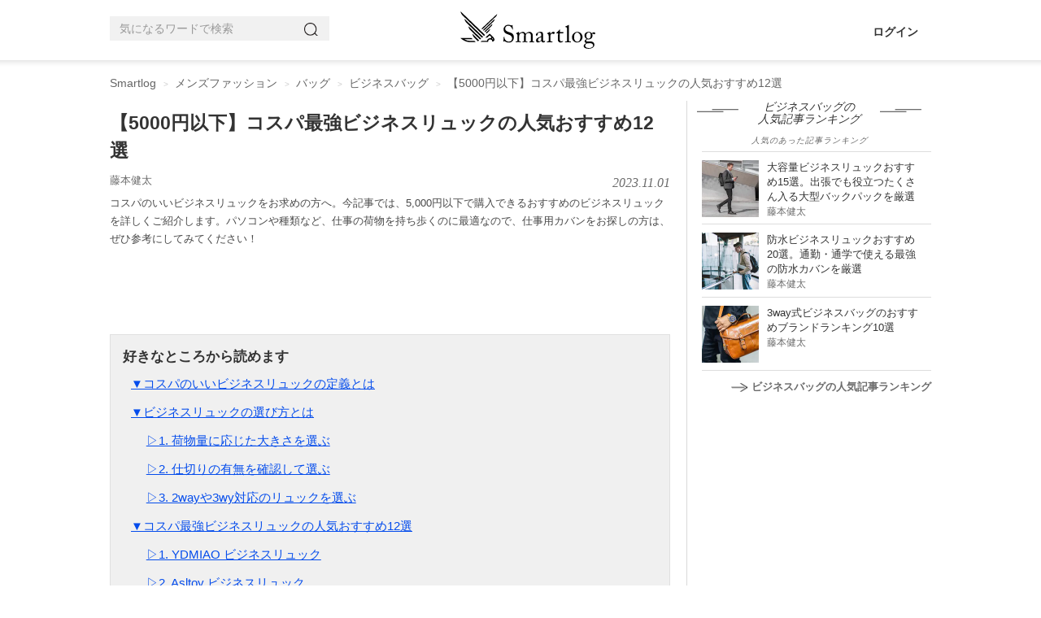

--- FILE ---
content_type: text/html; charset=utf-8
request_url: https://smartlog.jp/164446
body_size: 30644
content:
<!DOCTYPE html>
<html itemscope itemtype="http://schema.org/Other" lang="ja">
<head>
  <meta charset="utf-8" />
  <title>【5000円以下】コスパ最強ビジネスリュックの人気おすすめ12選 | Smartlog</title>
  <link href="//assets.smartlog.jp" rel="dns-prefetch" />
  <link href="//stat2.smartlog.jp" rel="dns-prefetch" />
  <link href="//smartlog-stat2.imgix.net" rel="dns-prefetch" />
  <link href="//www.googletagmanager.com" rel="dns-prefetch" />
  <link href="//adservice.google.co.jp" rel="dns-prefetch" />
  <link href="//partner.googleadservices.com" rel="dns-prefetch" />
  <link href="//tpc.googlesyndication.com" rel="dns-prefetch" />
  <link href="//pagead2.googlesyndication.com" rel="dns-prefetch" />
  <link href="//securepubads.g.doubleclick.net" rel="dns-prefetch" />
  <link href="//googleads.g.doubleclick.net" rel="dns-prefetch" />
  <meta content="IE=edge" http-equiv="X-UA-Compatible" />
  <meta content="コスパのいいビジネスリュックをお求めの方へ。今記事では、5,000円以下で購入できるおすすめのビジネスリュックを詳しくご紹介します。パソコンや種類など、仕事の荷物を持ち歩くのに最適なので、仕事用カバンをお探しの方は、ぜひ参考にしてみてください！" itemprop="description" name="description" />
  <meta content="ビジネスバッグ, メンズファッション, バッグ" itemprop="keywords" name="keywords" />
  <meta content="width=device-width, initial-scale=1.0, maximum-scale=5.0, user-scalable=yes" name="viewport" />
  <meta content="SHgLrckypF_4DxvesxzJ9a-RwXxeUJUznmr0AMbPnzM" name="google-site-verification" />
  <meta content="vyweo6i5bt1vvgizgiec38a2flgo8j" name="facebook-domain-verification" />
  <meta content="no-referrer-when-downgrade" name="referrer" />
  <meta content="【5000円以下】コスパ最強ビジネスリュックの人気おすすめ12選 | Smartlog" property="og:title" />
  <meta content="article" property="og:type" />
  <meta content="https://smartlog.jp/164446" property="og:url" />
  <meta content="https://smartlog-stat2.imgix.net/uploads/content/piece/2020/3/0t-ebs/shutterstock_1575426307.jpg?w=1200&h=630&fit=crop&auto=compress" property="og:image" />
  <meta content="Smartlog" property="og:site_name" />
  <meta content="コスパのいいビジネスリュックをお求めの方へ。今記事では、5,000円以下で購入できるおすすめのビジネスリュックを詳しくご紹介します。パソコンや種類など、仕事の荷物を持ち歩くのに最適なので、仕事用カバンをお探しの方は、ぜひ参考にしてみてください！" property="og:description" />
  <meta content="summary_large_image" name="twitter:card" />
  <meta content="https://smartlog-stat2.imgix.net/uploads/content/piece/2020/3/0t-ebs/shutterstock_1575426307.jpg?w=1200&h=630&fit=crop&auto=compress" name="twitter:image" />
  <meta content="@Smartlog_" name="twitter:site" />
  <meta content="@Smartlog_" name="twitter:creator" />
  <link href="https://assets.smartlog.jp/favicon.ico?v=2018" rel="shortcut icon" />
  <link href="https://assets.smartlog.jp/apple-touch-icon-180x180.png" rel="apple-touch-icon" sizes="180x180" />
  <link href="https://assets.smartlog.jp/android-chrome-192x192.png" rel="icon" sizes="192x192" type="image/png" />
  <link href="https://smartlog.jp/164446" rel="canonical" />
  <style>*{-webkit-box-sizing:border-box;-moz-box-sizing:border-box;box-sizing:border-box}html{font-family:sans-serif;-ms-text-size-adjust:100%;-webkit-text-size-adjust:100%}body{margin:0;font-family:"游ゴシック",YuGothic,"Helvetica Neue", Arial, "Hiragino Kaku Gothic ProN", "Hiragino Sans", Meiryo, sans-serif;font-size:14px;line-height:1.4;color:#333333;background-color:#ffffff;padding:0;width:100%}@media (max-width: 991px){body{overflow-x:hidden}}article,aside,footer,header,main,menu,nav,section{display:block}@media (max-width: 991px){footer{padding:0 15px}}a{background-color:transparent;color:#333333;text-decoration:none}b{font-weight:bold}img{border:0;vertical-align:middle}p{margin:0 0 10px}ul{margin-top:0;margin-bottom:10px}h2{font-size:16px;line-height:1.1}h3{font-size:20px}@media (max-width: 991px){h3{padding-left:4px}h4{margin-left:10px}}u{font-size:15px;font-weight:bold;color:#000;line-height:28px;background-color:#e7e7e7;padding:4px 2px 4px 4px;background:linear-gradient(transparent 55%, #d0ebff 0);text-decoration:none}*:before,*:after{-webkit-box-sizing:border-box;-moz-box-sizing:border-box;box-sizing:border-box}.clearfix:before,.clearfix:after,.container-fluid:before,.container-fluid:after{content:" ";display:table}.clearfix:after,.container-fluid:after{clear:both}footer,.content-area{padding-left:0px;padding-right:0px}#teaser{padding-left:0px;padding-right:0px}@media (min-width: 992px){.center-wrapper{background:#f4f4f4 url(https://smartlog-stat2.imgix.net/images/header-border-root.png) repeat-x top;top:-1px;padding:10px 0;margin-bottom:19px}#teaser{margin:14px auto;max-width:1010px;overflow:hidden}}@media (max-width: 991px){#teaser{width:100%;margin-top:44px}}.content-area{width:1010px;margin:0px auto;position:relative;float:none;clear:both}header{border-bottom:0}.win-font{font-family:"Open Sans","ヒラギノ角ゴ ProN W3","Hiragino Kaku Gothic ProN","メイリオ",Meiryo,sans-serif}.container-fluid{margin-right:auto;margin-left:auto;padding-left:0px;padding-right:0px}.hidden{display:none}@media (min-width: 992px){nav#navbar-container{height:75px;width:1010px;margin-right:auto;margin-left:auto}nav#navbar-container .pc-search{position:relative;padding:0;float:left;margin-top:20px;width:270px}nav#navbar-container .logo{position:absolute;top:14px;left:calc(50% - 74px)}nav#navbar-container .pc-account{float:right;right:0px;margin:30px 16px 0 0}nav#navbar-container .pc-account a{margin-left:10px;font-weight:bold}}@media (max-width: 991px){nav#navbar-container{height:44px;padding:0;width:100%;z-index:200000;background-color:#fff}nav#navbar-container .hamburger-menu{position:relative;float:left;top:12px;left:16px}nav#navbar-container .logo{position:absolute;left:calc(50% - 58px);padding-top:6px}nav#navbar-container .notification{float:right;position:relative}nav#navbar-container .indexBtn{display:block;float:right;margin:8px 8px 0 0}nav#navbar-container .indexBtn a{display:block;border:1px solid #000;padding:5px;font-size:12px;box-sizing:border-box;background:#000;color:#fff}nav#navbar-container .indexBtn a:hover{text-decoration:none}}#slide-menu{position:fixed;top:0;left:0;min-width:170px;width:320px;height:100%;background-color:#000;transform:translateX(-100%);transition:transform 0.3s ease;overflow-y:scroll;color:#fff;padding:10px}#slide-menu a{color:#fff}#slide-menu.show{transform:translateX(0%)}.menu-auth{margin:20px 0 20px 4px}.menu-auth .auth-button{padding:6px 20px;border:1px solid #fff;font-size:11px;margin-right:10px}.search-input{width:90%;border:none;font-size:11px;color:#000;border-radius:0;background-color:#f1f1f1;height:30px;padding:6px 12px;line-height:1.4;margin-left:4px}.menu-items{margin-top:10px}.menu-items ul{list-style:none;margin:0;padding:0}.menu-items ul li{border-top:0;border-bottom:1px solid #222;background-repeat:no-repeat;background-size:20px auto;background-position:4px;box-sizing:border-box;padding-left:15px;height:42px}.menu-items ul li a{display:block;padding:10px;color:#fff;vertical-align:middle;margin-left:10px}input.form-control{border-radius:0;background-color:#f1f1f1}.searchButton{width:17px;height:17px;border:0;padding:0;position:absolute;top:7px;right:8px}@media (min-width: 992px){.searchButton{right:6px;background:url(https://smartlog-stat2.imgix.net/images/icons/icon_search.png) no-repeat !important;background-size:18px 18px !important;position:absolute;top:7px;width:17px;height:17px;border:1px solid transparent;white-space:nowrap;padding:6px 12px;font-size:14px;line-height:1.4;border-radius:4px;touch-action:manipulation;display:inline-block;margin-bottom:0;font-weight:normal;text-align:center;vertical-align:middle}}.form-group{margin-bottom:15px}.form-control{border:none;background-color:#eee;display:block;width:100%;height:30px;padding:6px 12px;font-size:14px;line-height:1.4;color:#999999}.form-control::-moz-placeholder{color:#999999;opacity:1}.form-control:-ms-input-placeholder{color:#999999}.form-control::-webkit-input-placeholder{color:#999999}@media (max-width: 991px){#smlg-search{position:fixed;top:90px;left:-320px;width:320px !important;z-index:1000000 !important;border:0;background-color:#000;height:48px;display:block;opacity:0;visibility:hidden;transition:all 0.1s linear}#smlg-search.active{opacity:1;visibility:visible;left:0}#fixed-header{position:absolute;top:inherit;left:inherit;width:100%;z-index:200}#fixed-header.fixhead{position:fixed;top:0;left:0;width:100%;height:auto;backface-visibility:hidden;transition:all 0.3s ease}#fixed-header.fixhead.apphide{top:-78px}.searchButton{background:none !important}input.form-control{width:100%}#app-foot-link-icon{float:right;position:relative;top:9px;left:-12px}#app-foot-link-icon2{float:right;position:relative;top:9px;left:-12px}#app-foot-link-icon2:after{content:attr(data-badge);font-family:"Helvetica Neue",Arial,"Hiragino Kaku Gothic ProN","Hiragino Sans",'ヒラギノ角ゴ ProN W3', 'Courier New', Courier, monospace;position:absolute;top:-6px;right:-6px;font-size:10px;background:#C92606;color:white;width:12px;height:12px;text-align:center;line-height:12px;border-radius:50%;-webkit-border-radius:50%;-moz-border-radius:50%;-ms-border-radius:50%;-o-border-radius:50%}}.col-md-c3,.col-md-ct{position:relative;min-height:1px;padding-left:15px;padding-right:15px}@media (min-width: 992px){.col-md-c3,.col-md-ct{float:left}.col-md-c3{width:300px}.col-md-ct{width:710px}}section header{border:0;padding:0}section header h2{font-size:16px;margin:4px 0 1px;font-weight:bold}#newArticles h2,#premiumArticles h2,#accessRankingCategory h2{background-size:51px 4px;text-align:center;font-style:italic;font-family:"Times New Roman";font-weight:normal}#newArticles h2 a,#premiumArticles h2 a{font-size:16px;font-weight:normal}#newArticles p,#premiumArticles p,#accessRankingCategory p{font-size:10px;text-align:center;font-style:italic;letter-spacing:1px;margin-bottom:6px}#accessRankingCategory p{margin:0 0 6px 0;color:#666666}#accessRanking.sidelist footer span,#newArticles.sidelist footer span,#premiumArticles.sidelist footer span{padding-left:4px;font-size:12px}@media (min-width: 992px){section#premiumArticles.sidelist footer a,section#newArticles.sidelist footer a{display:inherit;float:right}}@media (max-width: 991px){.sidelist footer span{padding-left:0}}section header p{margin:0;font-size:14px;color:#666666}section main li{position:relative;border-bottom:1px solid #eeeeee;padding:12px 10px 8px 0;padding-left:0;list-style:none}@media (min-width: 992px){section main li{border-bottom:1px solid #dedede}}aside{padding:0 !important}aside h2{line-height:1.1}.sidelist{padding:0 0 10px}.sidelist h2{padding-top:0;margin-top:0}@media (min-width: 992px){#mainContents .sidelist{padding:0}}.sidelist .sidelist-title{font-size:13px;line-height:18px}.sidelist .sidelist-title h3{font-size:13px;line-height:18px;margin:0}.sidelist .sidelist-title a{color:#333;font-weight:normal}.sidelist a{font-size:13px;line-height:18px}.sidelist .userName{margin-top:0px;font-size:12px;color:#6c6c6c;bottom:0}@media (max-width: 991px){.sidelist .userName{margin-top:10px}}.sidelist .number{font-weight:bold}.sidelist a{color:#6c6c6c;font-size:13px}.sidelist .userName a{font-size:11px;top:1px}ul.loop-article-min-h80{list-style:none;margin:0;padding:0}ul.loop-article-min-h80 li{margin:0;display:flex;height:102px;padding:10px 0 8px 0;border-bottom:1px solid #dedede}ul.loop-article-min-h80 li h3{height:65px;padding:0;margin:0;font-size:13px;line-height:18px;font-weight:normal}ul.loop-article-min-h80 li h3.with-description{height:inherit}ul.loop-article-min-h80 li h3 a{color:#333}ul.loop-article-min-h80 li:first-child{border-top:1px solid #d9d9d9}.loop-article-min-h80-text{margin-left:10px;width:100%}.loop-article-min-h80 .userName{margin-top:0px;font-size:12px;color:#6c6c6c;bottom:0;text-align:right}.loop-article-min-h80 .userName a{font-size:11px;top:1px}@media (max-width: 991px){.sidelist a{font-size:13px}.loop-article-min-h80 a{font-size:14px}.sidelist .sidelist-title h3{padding-left:0}}.sidelist .thumb{position:relative;height:65px}.sidelist .thumb img{width:80px;height:80px}.sidelist .thumb65 .thumb img{width:70px;height:70px}.sidelist .thumb65 .thumb .new{position:absolute;top:0;left:0;width:32px;height:32px}.sidelist h4{font-size:14px;margin:0;width:100%}.col-md-c3 .sidelist h4{margin:0 !important;height:inherit}.sidelist footer{margin:0}.sidelist footer a{display:block;text-align:right;font-weight:bold}.sidelist footer img{margin-right:4px}@media (max-width: 991px){.sidelist .sub{margin-top:3px !important}.col-md-c3 .sidelist h4{margin-bottom:8px !important}}@media (min-width: 992px){#mainContents .sidelist main{margin:0}}@media (max-width: 991px){#articleContents,#loginContents{padding-top:122px !important;margin-top:0 !important}#articleContents.appNoneCont,#loginContents.appNoneCont{padding-top:44px !important;margin-top:0 !important}}@media (max-width: 991px){.content-area{width:100% !important;padding:5px 15px 0 15px}#topContents .content-area{padding:0}}main.thumb65 ul li{height:90px;padding:10px 10px 8px 0}.thumb img.new{position:absolute;top:0;left:0;width:32px !important;height:32px !important}@media screen and (max-width: 480px){.col-md-c3 .sidelist h4{margin:10px 0 5px;min-height:35px}}@media (max-width: 360px){.sidelist h4{margin:6px 0 0 0}}#mainContents .star{display:inline-block;padding-left:20px;background:url(https://smartlog-stat2.imgix.net/images/icons/icon_heart.png) no-repeat 5px;background-size:10px;font-weight:normal}@media (max-width: 991px){#mainContents{padding-right:0px;padding-left:0px}#mainContents section:not(#globalNav){padding:0 20px 20px 20px}#category-children,#accessRankingCategory{margin:10px 0 19px 0;padding:0 20px}#category-children h2,#accessRankingCategory h2{margin-bottom:10px}}@media (min-width: 992px){#mainContents{padding-right:20px;margin-top:0px;padding-left:0px;border-right:1px solid #d9d9d9}#mainContents .sub{clear:both;float:none}#mainContents header{border-left:none;padding:0 0 10px}#mainContents header h3{float:left}#mainContents header p:not(.description){margin-top:4px;float:right}}#item section{margin-bottom:20px}#item #mainContents section{padding:0}#newArticles,#premiumArticles{margin-bottom:20px}@media (min-width: 992px){#newArticles,#premiumArticles{margin-bottom:40px}}#newArticles h2,#premiumArticles h2{background:url(https://smartlog-stat2.imgix.net/images/h3.png) right 34px bottom 8px no-repeat,url(https://smartlog-stat2.imgix.net/images/h3.png) left 34px bottom 8px no-repeat;background-size:51px 4px}#newArticles ul li:first-child,#premiumArticles ul li:first-child,#accessRankingCategory ul li:first-child{border-top:1px solid #dddddd}@media (max-width: 991px){#newArticles main,#premiumArticles main,#accessRankingCategory{margin:0}}#accessRankingCategory h2{width:100%;background:url(https://smartlog-stat2.imgix.net/images/h3.png) right 18px bottom 8px no-repeat,url(https://smartlog-stat2.imgix.net/images/h3.png) left 18px bottom 8px no-repeat;background-size:51px 4px}@-ms-viewport{width:device-width}ul.wpp-list{position:relative;padding-left:0;margin-left:18px}ul.wpp-list a.thumb{position:relative;height:70px}ul.wpp-list li{list-style:none;border-bottom:1px solid #dddddd;height:90px;padding:10px 10px 8px 0;display:flex}ul.wpp-list li a.thumb img{width:70px;height:70px}ul.wpp-list li .sidelist-title{padding-left:10px}@media (max-width: 991px){ul.wpp-list li .sidelist-title{padding-left:10px}}.wpp-list-index{text-align:right;font-weight:bold}.wpp-list-index img{margin-right:4px}@media (max-width: 991px){ul.wpp-list{padding-left:0;margin-left:0}ul.wpp-list li{height:100px}ul.wpp-list li a.thumb img{width:80px;height:80px}ul.wpp-list li .sidelist-title a{font-size:14px}.wpp-list-index{text-align:center;border:1px solid #000;padding:10px;color:#333333;margin-bottom:50px}}#header-border{background:#fff url(https://smartlog-stat2.imgix.net/images/header-border.png) repeat-x bottom;background-position:0 74px}#breadcrumb{padding:4px 0;color:#666666;position:relative;width:1010px;margin:6px auto 0 auto}.breadcrumb{padding:8px 15px;margin-bottom:0px;list-style:none;border-radius:4px;color:#666666}.breadcrumb li{display:inline-block}.breadcrumb>li+li:before{content:"> ";font-size:10px;padding:0 5px;color:#cccccc}#breadcrumb a{color:#666666}@media (min-width: 992px){ul.breadcrumb{margin-top:0;margin-bottom:0;padding-right:0;padding-left:0}}#articleContents{width:1010px !important;margin:0px auto 20px auto !important;position:relative;float:none !important;clear:both}#article{margin:0}#article h1{margin-top:10px;margin-bottom:10px;font-size:23px;font-weight:bold;line-height:34px}#article .description{float:none !important;color:#494949}#article ul li{line-height:28px;font-size:15px}#article li a{text-decoration:underline;color:#044cec}#category-children ul.tags{list-style:none;padding:0}#category-children .tags a{background:#f1f1f1;padding:7px 10px;margin:0 4px 4px 0;color:#3b3b3b;word-break:keep-all;display:block;float:left}@media (min-width: 992px){#article{padding-left:0 !important}#article .description{font-size:13px;line-height:22px;margin-bottom:16px}}@media (max-width: 991px){#articleContents{width:100% !important;padding-left:20px;padding-right:20px}#articleContents #mainContents section:not(#globalNav){padding:0;border:0}#article{padding:0 0 10px 0 !important}#article h1{margin-top:10px;font-size:19px;line-height:28px}#article .description{margin-bottom:10px;font-size:13px;line-height:22px}}a.userNameText{padding:4px 4px 4px 0;font-size:13px;color:#6c6c6c}#article .other{clear:both;margin:8px 0}.sponsor-box{display:flex;justify-content:space-between;align-items:center;margin-top:4px}.sponsor-box .sponsor-title{font-size:11px;color:#6c6c6c;margin-right:1em}.sponsor-mark{margin-left:0.2em;font-size:12px;padding:0 0.5em;border:solid 0.5px #888888;color:#888888}#article .metaDate{float:right;top:2px;position:relative;font-family:"Times New Roman";font-size:16px;font-style:italic;color:#6c6c6c;text-transform:uppercase;-webkit-font-smoothing:antialiased}#article #fav-count{font-size:12px;color:#6c6c6c}#article p:first-child{float:none !important;margin:0 !important}#article p.date{font-family:"Times New Roman";font-size:14px;float:left;font-style:italic;color:#6c6c6c;margin-top:20px;text-transform:uppercase;-webkit-font-smoothing:antialiased;-moz-osx-font-smoothing:grayscale}#article #article-hero{margin-bottom:10px}#article #article-hero img{width:100%}@media (min-width: 992px){#article #article-hero{width:689px;height:459px}}#article .smlg-item{margin-bottom:18px}.fav_heart{line-height:0;margin-right:5px}.fav_heart svg{width:13px;height:auto;fill:#6c6c6c}.ico-heart-red svg{fill:#E71E19}.fav_heart{vertical-align:middle;line-height:0;margin-right:4px;display:inline-block;padding:0}.fav_heart svg{width:11px;top:-1px;position:relative}#supervisor{border:1px solid #e0e0e0;margin-bottom:20px}#supervisor p,#supervisor a,#supervisor .kuro,#supervisor li{font-size:11.5px;line-height:1.4}#supervisor p{margin-bottom:0}#supervisor #supervisor_box{display:flex}#supervisor #supervisor_image{margin:10px 10px 0 10px}#supervisor #supervisor_image img{border-radius:90px}#supervisor #supervisor_text{margin:10px 10px 0 0}#supervisor #supervisor_summary{font-size:17px;font-weight:bold;margin-bottom:6px}#supervisor #supervisor_title{font-size:13px;font-weight:bold}#supervisor #supervisor_name{font-size:13px;font-weight:bold}#supervisor #supervisor_profile{font-size:11.5px;margin-top:6px}#supervisor #supervisor_description{font-size:11.5px;margin:0 10px 10px 10px}#supervisor hr{margin:10px}@media (min-width: 992px){.ico-heart{font-size:14px;padding:11px 0}}@media (max-width: 991px){.sidelist .sub{margin-top:3px !important}.sidelist .sub a{font-size:13px}a.userNameText{padding:0;margin-right:4px}.fav_heart{margin-right:6px}.fav_heart svg{width:11px}.fav_heart svg{width:10px}}article .wp{font-size:17px}#article p{font-size:15px;line-height:25.5px;margin:0 0 18px 0}#article p:empty{visibility:hidden;margin:0}#article p.p-img{font-size:16px;line-height:28px;margin:0 0 6px 0}img.size-size-B{height:100%;max-width:100%;padding:0;font-size:15px;line-height:25.5px;margin:0 0 6px 0}#article p a{color:#044cec;text-decoration:underline}article b,article strong{font-size:100%;font-weight:bold;color:#000;line-height:28px;background-color:#e7e7e7;padding:4px 2px 4px 4px}article h2{font-size:23px;line-height:32px;padding:12px 0 12px 4px;font-weight:bold;background:url(https://smartlog-stat2.imgix.net/images/h2-border-top.png) top repeat-x;border-top:0;border-bottom:1px solid #000;color:#000;margin-top:20px;margin-bottom:24px}article h3{font-size:19px;font-weight:bold;clear:both;margin:0;padding:14px 0;background:transparent;color:#000;line-height:32px;position:relative;border-top:1px solid #ccc}article h3:after{content:".";line-height:0;display:block;overflow:hidden;position:absolute;top:-1px;width:16%;border-top:1px solid #000000}@media (max-width: 991px){#article #article-hero{min-height:223px;height:260px}#article p{padding:0;font-size:15px}article h2{font-size:18px;padding:10px 0 10px 4px}article h3{font-size:16px;padding:10px 0;line-height:28px}article span.mokuji-tobi{position:absolute;margin-top:-70px}}article#article .item-scroll-overflow{overflow-x:scroll}article#article table.item-scroll{width:689px;counter-reset:rank}@media (max-width: 991px){article#article table.item-scroll{width:420px}}article#article table.item-scroll th,article#article table.item-scroll td{font-size:12px;vertical-align:middle;padding:0 2px;border:1px solid #e0e0e0}article#article table.item-scroll tbody td{height:55px}article#article table.item-scroll tbody td:nth-child(4){padding-left:4px}article#article table.item-scroll thead .fixed01,article#article table.item-scroll thead .fixed02{background-color:#ebebeb;color:#333;padding-left:4px;border-right:1px solid #fff}article#article table.item-scroll thead th.fixed02:last-child{border-right:1px solid #e0e0e0}article#article table.item-scroll tr:nth-child(2n){background-color:#fafafa}article#article table.item-scroll .fixed01,article#article table.item-scroll .fixed02{position:sticky;top:0;left:0;color:#000;background:#fff}article#article table.item-scroll .fixed01:before{content:"";position:absolute;top:-1px;left:-1px;width:100%;height:100%}article#article table.item-scroll .fixed02:before{top:-1px;left:-1px}article#article table.item-scroll .fixed01{z-index:20;font-size:12px;font-weight:normal}article#article table.item-scroll .fixed02{z-index:10;font-size:12px;font-weight:normal;height:44px}article#article table.item-scroll .item-scroll-img::before{content:"";position:absolute;z-index:5;border-bottom:22px solid transparent;border-left:22px solid rgba(0,0,0,0.6)}article#article table.item-scroll .item-scroll-img1::before{border-left:22px solid rgba(226,208,110,0.6)}article#article table.item-scroll .item-scroll-img2::before{border-left:22px solid rgba(192,192,192,0.6)}article#article table.item-scroll .item-scroll-img3::before{border-left:22px solid rgba(188,112,53,0.6)}article#article table.item-scroll .item-scroll-img::after{counter-increment:rank;content:counter(rank);font-style:italic;font-family:"Times New Roman, Oranienbaum";position:absolute;top:-1px;left:2px;font-size:6px;color:#fff;z-index:8}article#article table.item-scroll .item-scroll-img1::after{color:#000}article#article table.item-scroll .fixed02 img{max-height:55px;max-width:55px}article#article table.item-scroll .fixed02 img{object-fit:cover;position:absolute;top:50%;left:50%;transform:translate(-50%, -50%);-webkit-transform:translate(-50%, -50%);-moz-transform:translate(-50%, -50%);-ms-transform:translate(-50%, -50%);-o-transform:translate(-50%, -50%)}article#article table.item-scroll .item-scroll-title a{text-decoration:underline;color:#044cec}article#article .item-scroll-overflow-tate{overflow-x:scroll}article#article table.item-scroll-tate{width:max-content;counter-reset:rank}@media (max-width: 991px){article#article table.item-scroll-tate{width:max-content}}article#article table.item-scroll-tate a{color:#044cec;text-decoration:underline}article#article table.item-scroll-tate th,article#article table.item-scroll-tate td{font-size:14px;vertical-align:middle;padding:0 2px;border:1px solid #e0e0e0}article#article table.item-scroll-tate tbody td{height:55px;padding:10px 12px;width:200px}article#article table.item-scroll-tate tbody tr.vertical-align-top td{vertical-align:top}article#article table.item-scroll-tate tbody td:nth-child(4){padding-left:4px}article#article table.item-scroll-tate thead .fixed01-tate,article#article table.item-scroll-tate tbody .fixed01-tate{background-color:#ebebeb;color:#333;padding-left:4px;border-right:1px solid #fff}article#article table.item-scroll-tate thead tr{height:150px}article#article table.item-scroll-tate thead th.fixed04-tate:last-child{border-right:1px solid #e0e0e0}article#article table.item-scroll-tate tr:nth-child(2n){background-color:#fafafa}article#article table.item-scroll-tate .fixed01-tate,article#article table.item-scroll-tate .fixed04-tate{position:relative;top:0;left:0;color:#000;background:#fff}article#article table.item-scroll-tate .fixed01-tate:before{content:"";position:absolute;top:-1px;left:-1px;width:100%;height:100%}article#article table.item-scroll-tate .fixed04-tate:before{top:-1px;left:-1px}article#article table.item-scroll-tate .fixed01-tate{z-index:20;font-size:13px;font-weight:normal}article#article table.item-scroll-tate .fixed04-tate{z-index:10;font-size:12px;font-weight:normal}article#article table.item-scroll-tate .item-scroll-img-tate::before{content:"";position:absolute;z-index:5;border-bottom:30px solid transparent;border-left:30px solid rgba(0,0,0,0.6)}article#article table.item-scroll-tate .item-scroll-img1::before{border-left:30px solid rgba(226,208,110,0.6)}article#article table.item-scroll-tate .item-scroll-img2::before{border-left:30px solid rgba(192,192,192,0.6)}article#article table.item-scroll-tate .item-scroll-img3::before{border-left:30px solid rgba(188,112,53,0.6)}article#article table.item-scroll-tate .item-scroll-img-tate::after{counter-increment:rank;content:counter(rank);font-style:italic;font-family:"Times New Roman, Oranienbaum";position:absolute;top:-1px;left:2px;font-size:12px;color:#fff;z-index:8}article#article table.item-scroll-tate .item-scroll-img1::after{color:#000}article#article table.item-scroll-tate .pr-badge.item-scroll-img1::before{content:"";position:absolute;z-index:5;border-bottom:30px solid transparent;border-left:30px solid #000}article#article table.item-scroll-tate .pr-badge::after{content:'PR';font-style:italic;font-family:"Times New Roman, Oranienbaum";position:absolute;top:-1px;left:0px;font-size:10px;color:#fff;z-index:8}article#article table.item-scroll-tate .item-scroll-title-tate a{text-decoration:underline;color:#044cec}article#article table.item-scroll-tate a.btn-default-table-tate{background-color:#000;text-decoration:none;color:#ffffff}article#article table.item-scroll-tate .fixed04-tate img,article#article table.item-scroll-tate .fixed04-tate video{max-height:150px;max-width:150px}article#article table.item-scroll-tate .fixed04-tate img,article#article table.item-scroll-tate .fixed04-tate video{object-fit:cover;position:absolute;padding:1px;top:50%;left:50%;transform:translate(-50%, -50%);-webkit-transform:translate(-50%, -50%);-moz-transform:translate(-50%, -50%);-ms-transform:translate(-50%, -50%);-o-transform:translate(-50%, -50%)}@media (max-width: 991px){#article .btn-default-table-tate{background-color:#000000;color:#fff;height:30px;font-size:12px;padding:6px 10px;display:block;text-decoration:none;margin-bottom:0;font-weight:normal;text-align:center;vertical-align:middle;-ms-touch-action:manipulation;touch-action:manipulation;background-image:none;border:1px solid transparent;white-space:nowrap;line-height:1.4;border-radius:4px}#article .btn-default-table-tate:after{position:relative;width:11px;height:11px;content:" ";background:url(https://smartlog-stat2.imgix.net/images/icon_item_arrow.png);background-size:contain;background-repeat:no-repeat;vertical-align:middle;display:inline-block;top:-1px;left:6px}}@media (max-width: 428px){#article #article-hero{height:250px}}@media (max-width: 393px){#article #article-hero{height:230px}}@media (max-width: 375px){#article #article-hero{height:220px}}.sp_overlay{position:fixed;bottom:0;width:100%;padding-bottom:env(safe-area-inset-bottom);z-index:2147483647;background-color:#fff;display:flex;justify-content:center}@media screen and (max-width: 991px){span.article_social_fav{font-size:12px;color:#000}}#article ul{padding-left:23px;margin-bottom:10px;list-style:square}#article .article-page-nav{display:block;background:#f0f0f0;border:1px solid #e0e0e0;padding:15px;-webkit-box-sizing:border-box;box-sizing:border-box;margin-bottom:20px;position:relative}#article .article-page-nav:before{content:"好きなところから読めます";font-size:1.2em;padding:0;border:0;background:none;margin:0;font-weight:bold}#article .article-page-nav #indexPosAnc{display:block;position:absolute;top:-60px;left:0;width:0;height:0;visibility:hidden}#article .article-page-nav>h2{font-size:1.2em;padding:0;border:0;background:none;margin:0}#article .article-page-nav>ul{margin-left:10px;padding:0;margin-bottom:1.5em}#article .article-page-nav ul li ul{padding:0 0 0 1.25em;margin-bottom:1em}#article .article-page-nav ul li{list-style:none;font-size:15px;line-height:1.8em;padding:8px 0 0 0;border-bottom:0 none}#article .article-page-nav>ul>li:last-child,#article .article-page-nav ul:last-of-type,#article .article-page-nav ul li ul:last-of-type{margin-bottom:0}@media (max-width: 767px){#article .article-page-nav{padding:10px}#article .article-page-nav>ul{padding-left:0}#article .article-page-nav>h2{text-align:center}#article .article-page-nav ul li{font-size:13px;line-height:1.8em}#article .article-page-nav ul li ul{padding-left:1em}}@media (max-width: 768px){.ad{height:310px;min-height:310px}#mokuji_btn{display:none;position:fixed;right:0px;bottom:130px;border:solid 1px #000;border-radius:1em 0 0 1em;height:40px;width:160px;background-color:#000;color:#fff;z-index:9999;padding:10px 2em}#mokuji_btn_text{display:flex;justify-content:center;width:100%}}.loop-article-min-h80 .thumb{position:relative}.loop-article-min-h80 .thumb .new{position:absolute;top:0;left:0;width:32px;height:32px}@media (max-width: 991px){.special-top #article .article-section{padding:0px 20px !important}}@media (min-width: 992px){#articleContents #accessRankingCategory h2{background:url(https://smartlog-stat2.imgix.net/images/h3.png) right 12px bottom 16px no-repeat, url(https://smartlog-stat2.imgix.net/images/h3.png) left 12px bottom 16px no-repeat;background-size:51px 4px;font-size:14px}#articleContents #accessRankingCategory h2.oneline{background:url(https://smartlog-stat2.imgix.net/images/h3.png) right 12px bottom 6px no-repeat, url(https://smartlog-stat2.imgix.net/images/h3.png) left 12px bottom 6px no-repeat;background-size:51px 4px}}@media (max-width: 991px){#articleContents #accessRankingCategory h2{background:url(https://smartlog-stat2.imgix.net/images/h3.png) right 8px bottom 16px no-repeat, url(https://smartlog-stat2.imgix.net/images/h3.png) left 8px bottom 16px no-repeat;background-size:51px 4px;margin:20px 0 0 0}#articleContents #accessRankingCategory h2.oneline{background:url(https://smartlog-stat2.imgix.net/images/h3.png) right 8px bottom 6px no-repeat, url(https://smartlog-stat2.imgix.net/images/h3.png) left 8px bottom 6px no-repeat;background-size:51px 4px;margin:20px 0 0 0}}#article .kakoi{background-color:#f4f4f4;color:#333;padding-bottom:20px;font-size:17px}#article .kakoi .kakoi-title{text-align:center;margin:0 0 40px 0;padding:20px 40px 0 40px;position:relative;color:#333;font-weight:bold}#article .kakoi .kakoi-title:after{position:absolute;left:50%;bottom:-20px;right:0;margin-left:-23px;width:45px;height:2px;background:#333;content:" "}#article .kakoi .kakoi-box{clear:both;padding:10px;min-height:34px;margin:0px 40px}#article .kakoi .kakoi-num{float:left;width:60px;min-height:34px;position:relative;top:-8px}#article .kakoi .kakoi-num:before{content:"#";font-size:24px}#article .kakoi .kakoi-text{float:left;width:70%;min-height:34px}#article .kakoi .kakoi-text a{color:#000080;text-decoration:underline}@media (max-width: 991px){#article .kakoi{line-height:24px;font-size:15px}#article .kakoi .kakoi-box{clear:both;padding:10px 0 10px 10px;min-height:34px;margin:0px 6px}#article .kakoi .kakoi-num{top:-2px;width:40px}#article .kakoi .kakoi-num:before{content:"#";font-size:20px}#article .kakoi .kakoi-text{float:left;width:84%;min-height:34px}}#article .kakoi2{position:relative;margin:2em auto;padding:8px 0px 8px 0px;width:100%;border:solid 3px #000;border-radius:6px;font-size:15px;color:#333333;-webkit-border-radius:6px;-moz-border-radius:6px;-ms-border-radius:6px;-o-border-radius:6px}#article .kakoi2 .kakoi2-title{position:absolute;display:inline-block;top:-14px;left:6px;padding:0 9px;height:25px;line-height:24px;vertical-align:middle;font-size:14px;background:#000;color:#ffffff;font-weight:bold;border-radius:10px;-webkit-border-radius:10px;-moz-border-radius:10px;-ms-border-radius:10px;-o-border-radius:10px}#article .kakoi2 p{padding:0px 20px;margin:0}#article .kakoi2 p .btn-default,#article .kakoi-custom .btn-default{margin-top:18px}#article .kakoi2 .kakoi2-tap,#article .kakoi-custom .kakoi-custom-tap{text-align:right;font-weight:bold;font-size:11px}#article .kakoi2 ol,#article .kakoi-custom ol{margin-top:10px;padding-left:22px;margin-bottom:10px}#article .kakoi2 ol li,#article .kakoi-custom ol li{margin-left:16px;padding:2px 0px 0px 4px;line-height:32px;border-bottom:0 none;font-size:15px}#article .kakoi2 ul,#article .kakoi-custom ul{margin:8px 0 0 16px}#article .kakoi-custom .btn-default{margin-right:20px;margin-left:20px}#article .kakoi-custom p,#article .kakoi-custom img{padding:0px 20px;margin-bottom:18px}@media (max-width: 991px){.kakoi2,.kakoi-custom{padding:20px 6px 6px 10px}#article .kakoi2 ol,#article .kakoi-custom ol{padding-left:14px !important}.kakoi2 ol li,.kakoi-custom ol li{margin-left:0px}#article .kakoi2 ul,#article .kakoi-custom ul{margin:8px 0 0 10px}#article .kakoi2 p:has(>.btn-default),#article .kakoi-custom p:has(>.btn-default){display:flex;justify-content:center}}@media (max-width: 375px){#article .kakoi-custom>.btn-default{min-width:270px}}#article .kakoi-custom{position:relative;margin:2em auto;padding:20px 0px 6px 0px;width:100%;border:solid 3px #000;border-radius:6px;font-size:15px;color:#333333;-webkit-border-radius:6px;-moz-border-radius:6px;-ms-border-radius:6px;-o-border-radius:6px}#article .kakoi-custom.kakoi-boarder-red{border:solid 3px #c60262}#article .kakoi-custom.kakoi-boarder-blue{border:solid 3px #1c83c9}#article .kakoi-custom .kakoi-custom-title{position:absolute;display:inline-block;top:-14px;left:6px;padding:0 9px;height:25px;line-height:24px;vertical-align:middle;font-size:14px;background:#000;color:#ffffff;font-weight:bold;border-radius:10px;-webkit-border-radius:10px;-moz-border-radius:10px;-ms-border-radius:10px;-o-border-radius:10px}#article .kakoi-custom.kakoi-boarder-red .kakoi-custom-title{background-color:#c60262}#article .kakoi-custom.kakoi-boarder-blue .kakoi-custom-title{background-color:#1c83c9}.kuro{font-size:15px;color:#333333;font-weight:bold}.og-link{border:1px solid #B0B0B0;background-color:#f0f0f0;margin:0 0 20px 0;padding:20px;display:block;height:140px}@media (max-width: 991px){.og-link{padding:8px;height:103px}}#article h4{background:url(https://smartlog-stat2.imgix.net/images/h4.png) no-repeat;background-size:16px 16px;padding-left:25px;margin-top:10px;margin-bottom:26px;font-size:15px;font-weight:bold;line-height:1.1;clear:both}#article h5{background:url(https://smartlog-stat2.imgix.net/images/icons/icon_list.png) no-repeat left 50%;padding-left:9px;margin-bottom:26px;font-size:15px;font-weight:bold}#article .highlight-stars{color:#FFA60C}.image-container{display:flex;justify-content:center;align-items:flex-start}.image-container img{width:45%;height:auto;margin:0 10px 0 0}@media (max-width: 991px){#article h4{margin:0 0 16px 0;line-height:24px;background-position:0px 4px;font-size:15px}#article h5{padding-left:9px;font-size:15px;margin:0 0 16px 0}}#pagelink-box{margin:20px 0}#pagelink-box #pagination-list{display:flex;padding-left:0}#pagelink-box #pagination-list .pagination-item{list-style:none;border:solid 1px #000;padding:0 0 0 0;text-align:center}#pagelink-box .pagination-item[aria-current="page"]{background-color:#000;color:#fff}#pagelink-box .pagination-item.pagination-support{flex:2}#pagelink-box .pagination-item.pagination-index{flex:1}#pagelink-box .pagination-item .pagination-link{text-decoration:none;color:#000;display:flex;justify-content:center;align-items:center}#recommend-flex{display:flex;flex-wrap:wrap}.recommend-box{width:172px;height:190px}a.recommend-box{font-size:14px;line-height:1.4}.recommend-box img{width:169px;height:101px}.section-category-list{display:flex;flex-direction:column;justify-content:center;justify-items:stretch;text-align:center}.section-category-list ul{display:flex;flex-wrap:wrap;justify-content:flex-start;list-style:none;width:100%;padding:0 0}.section-category-list ul li{display:flex;justify-content:center;height:100px;align-items:center;position:relative;background-size:cover;background-color:#000;opacity:1.0}.section-category-list ul li:before{content:'';position:absolute;top:0;right:0;left:0;bottom:0;background-color:rgba(0,0,0,0.5)}.section-category-list ul li a{position:absolute;display:flex;width:100%;height:100%;align-items:center;justify-content:center;text-decoration:none}.section-category-list ul li a span{color:#FFF;font-size:18px;font-weight:bold}@media (max-width: 991px){.section-category-list h2#section-category-head-title{background:url(https://smartlog-stat2.imgix.net/images/h3.png) right 6px bottom 8px no-repeat, url(https://smartlog-stat2.imgix.net/images/h3.png) left 6px bottom 8px no-repeat;background-size:51px 4px}.section-category-list ul li{flex-basis:49%;margin:0 2% 2% 0}.section-category-list ul li:nth-child(2n){margin:0 0 2% 0}}@media (min-width: 992px){.section-category-list ul li{flex-basis:33%;margin:0 0.5% 0.5% 0}.section-category-list ul li:nth-child(3n){margin:0 0 0.5% 0}}#pr-posts h2,#alikes h2{background:url(https://smartlog-stat2.imgix.net/images/h3-middle.png) right 180px bottom 8px no-repeat,url(https://smartlog-stat2.imgix.net/images/h3-middle.png) left 180px bottom 8px no-repeat;background-size:71px 5px;text-align:center;font-style:italic;font-family:"Times New Roman";font-size:20px;font-weight:normal;line-height:1.1}@media (min-width: 992px){#mainContents #pr-posts h2,#mainContents h2#alikes,#mainContents h2#recommends{margin:20px 0 30px 0}}h2#alikes,h2#recommends{background:url(https://smartlog-stat2.imgix.net/images/h3-middle.png) right 140px bottom 8px no-repeat,url(https://smartlog-stat2.imgix.net/images/h3-middle.png) left 140px bottom 8px no-repeat;background-size:71px 5px;text-align:center;font-style:italic;font-family:"Times New Roman";font-size:20px;font-weight:normal;clear:both}.adunit{height:300px;width:336px;margin-bottom:10px}.adbox{display:flex;justify-content:space-between}#footer-enjoy{background-image:url("https://smartlog-stat2.imgix.net/images/footer-enjoy-2018-35.jpg?auto=compress,format&blend-color=000000&blend-alpha=30&q=30");background-size:cover;position:relative;width:100%;height:460px;clear:both}.footer-enjoy-box{width:100%;text-align:center}.footer-enjoy-box img{margin-top:100px}.footer-enjoy-text{color:#fff;line-height:30px;letter-spacing:1px;margin:20px auto;text-align:left;width:540px}
    
  </style>
  <style>
    article strong {
      background: linear-gradient(transparent 55%, #ffe1f2 0);
    }
  </style>    <script src="https://assets.smartlog.jp/assets/user-d106d85a11d4f8fb49974ba23583cd8f355a0ffa7268a624dc182c4ac472b7dd.js" defer="defer"></script>
      <script src="https://assets.smartlog.jp/assets/pc-e2daa6297e6d9af6a764a2674ae5e5eaa347c532820d52def3fb30d0a0fefd81.js" defer="defer"></script>
  
    
  <!-- Flux tag -->
  <script async="async" src="https://flux-cdn.com/client/smartlog/smartlog.min.js"></script>
  <script type="text/javascript">
      window.pbjs = window.pbjs || {que: []};
  </script>
  
  <!-- Google DFP -->
  <script async='async' src='https://securepubads.g.doubleclick.net/tag/js/gpt.js'></script>
  <script type="text/javascript">
      window.googletag = window.googletag || {cmd: []};
  </script>
  
  
  <!-- Call Prebid&TAM(UAM) -->
  <script type="text/javascript">
      window.fluxtag = {
          intersectionObserver: null,
          lazyAdUnits: [],
          lazyOption: { rootMargin: window.screen.height * 3 + "px" },
          failSafeTimeout: 3000,
          isFn: function (object) {
              var _t = 'Function';
              var toString = Object.prototype.toString;
              return toString.call(object) === '[object ' + _t + ']';
          },
          renderAds: function (lines, failSafeTimeout) {
              googletag.cmd.push(function () {
                  var failSafeTimeout = failSafeTimeout || window.fluxtag.failSafeTimeout;
                  var bidRequestTimeout = (failSafeTimeout - 500) > 0 ? failSafeTimeout - 500 : failSafeTimeout;
                  var refreshLines = [];
                  var params = (function () {
                      // GAMを呼び出したかを確認にするフラグ
                      var readyBids = {
                          amazon: false,
                          google: false,
                          prebid: false,
                      };
                      var definedSlots = [];
                      var adsInfo = {
                          gpt: {
                              slots: [],
                              displayDivIds : [],
                          },
                          aps: {
                              slots: [],
                              divIds: [],
                          },
                          pb: {
                              divIds: []
                          }
                      };
  
                      googletag.pubads().getSlots().forEach(function (slot) {
                          // 既にdefineSlotされていた場合
                          definedSlots[slot.getSlotElementId()] = slot;
                      });
  
                      lines.forEach(function(line) {
                          var divId = line.divId;
  
                          adsInfo.pb.divIds.push(divId);
  
                          refreshLines.push({
                              code: line.gpt.unitPath,
                              id: divId
                          });
  
                          if (definedSlots[divId]) {
                              adsInfo.gpt.slots.push(definedSlots[divId]);
                          } else {
                              var slot = googletag.defineSlot(line.gpt.unitPath, line.gpt.sizes, divId)
                                  .addService(googletag.pubads());
  
                              if (line.gpt.sizeMapping && line.gpt.sizeMapping.length > 0) {
                                  var sizeMapping = googletag.sizeMapping();
                                  line.gpt.sizeMapping.forEach(function(size) {
                                      sizeMapping.addSize(size[0], size[1]);
                                  });
                                  slot.defineSizeMapping(sizeMapping);
                              }
                              if (line.gpt.keyValues && line.gpt.keyValues.length > 0) {
                                  line.gpt.keyValues.forEach(function(param) {
                                      slot.setTargeting(param.key, param.value);
                                  });
                              }
                              adsInfo.gpt.slots.push(slot);
                              adsInfo.gpt.displayDivIds.push(divId);
                          }
  
                          // TAM並走枠の場合
                          if (!!line.aps) {
                              adsInfo.aps.slots.push({
                                  slotID: divId,
                                  slotName: line.aps.slotName,
                                  sizes: line.aps.sizes
                              });
                              adsInfo.aps.divIds.push(divId);
                          }
                      });
                      // APSの枠がない場合
                      if (adsInfo.aps.slots.length === 0) {
                          readyBids.amazon = true;
                      }
                      // Prebid、APSでオークション後に起動する関数 (GAMコール、広告Display)
                      var adServerSend = function () {
                          if (!readyBids.amazon || !readyBids.prebid) {
                              return;
                          }
                          if (!readyBids.google) {
                              readyBids.google = true;
                              adsInfo.gpt.displayDivIds.forEach(function(divId) {
                                  googletag.display(divId);
                              });
                              if (!!(pbjs.setTargetingForGPTAsync) && fluxtag.isFn(pbjs.setTargetingForGPTAsync)) {
                                  pbjs.que.push(function () {
                                      pbjs.setTargetingForGPTAsync(adsInfo.pb.divIds);
                                  });
                              }
                              if (adsInfo.aps.slots.length > 0 && !!(window.apstag) && fluxtag.isFn(window.apstag.fetchBids)) {
                                  window.apstag.setDisplayBids(adsInfo.aps.divIds);
                              }
                              googletag.pubads().refresh(adsInfo.gpt.slots);
                          }
                      };
                      // APSオークション後に起動する関数
                      var apsCallback = function () {
                          readyBids.amazon = true;
                          adServerSend();
                      };
                      // Prebidオークション後に起動する関数
                      var pbCallback = function () {
                          readyBids.prebid = true;
                          adServerSend();
                      };
                      // もしtimeout以内にPrebidが動作できなかった場合、最終的にGAMをコール
                      setTimeout(function () {
                          readyBids.amazon = true;
                          readyBids.prebid = true;
                          adServerSend();
                      }, failSafeTimeout);
  
                      return {
                          aps: {
                              slots: adsInfo.aps.slots,
                              callback: apsCallback,
                          },
                          prebid: {
                              callback: pbCallback,
                          }
                      };
                  })();
  
                  if (!!(window.pbFlux) && window.pbFlux.refresh && fluxtag.isFn(window.pbFlux.refresh)) {
                      // Prebid呼び出し
                      pbjs.que.push(function () {
                          window.pbFlux.refresh({
                              lines: refreshLines,
                              callback: params.prebid.callback,
                              timeout: bidRequestTimeout
                          });
                      });
                  } else {
                      params.prebid.callback();
                  }
  
                  if (params.aps.slots.length > 0 && !!(window.apstag) && fluxtag.isFn(window.apstag.fetchBids)) {
                      // APS呼び出し
                      window.apstag.fetchBids({
                          slots: params.aps.slots,
                          timeout: bidRequestTimeout
                      }, function (bids) {
                          params.aps.callback();
                      });
                  } else {
                      params.aps.callback();
                  }
              });
          },
          enableLazyLoad: function (lines) {
              if (!fluxtag.intersectionObserver) {
                  var options = {
                      root: null,
                      rootMargin: fluxtag.lazyOption.rootMargin,
                      threshold: [1],
                  };
                  var handleIntersect = function (entries, observer) {
                      entries.forEach(function (entry) {
                          if (entry.isIntersecting) {
                              var divId = entry.target.id;
                              fluxtag.renderAds(fluxtag.lazyAdUnits[divId]);
                              fluxtag.intersectionObserver.unobserve(entry.target);
                          }
                      });
                  };
                  fluxtag.intersectionObserver = new IntersectionObserver(
                      handleIntersect,
                      options
                  );
                  var observe = (function (lines) {
                      return function () {
                          lines.map(function (line, i) {
                              var el = document.getElementById(line.divId);
                              if (!!el) {
                                  fluxtag.intersectionObserver.observe(el);
                                  fluxtag.lazyAdUnits[line.divId] = [Object.assign({}, line)];
                              }
                          });
                      }
                  })(lines);
                  if (document.readyState === 'loading') {
                      document.addEventListener('DOMContentLoaded', observe);
                  } else {
                      observe();
                  }
              } else {
                  fluxtag.renderAds(lines);
              }
          }
      };
  </script>
  
  
  <!-- TAM(UAM) -->
  <script type='text/javascript'>
      ! function (a9, a, p, s, t, A, g) {
          if (a[a9]) return;
          function q(c, r) {
              a[a9]._Q.push([c, r])
          }
          a[a9] = {
              init: function () {
                  q("i", arguments)
              },
              fetchBids: function () {
                  q("f", arguments)
              },
              setDisplayBids: function () {},
              targetingKeys: function () {
                  return []
              },
              _Q: []
          };
          A = p.createElement(s);
          A.async = !0;
          A.src = t;
          g = p.getElementsByTagName(s)[0];
          g.parentNode.insertBefore(A, g)
      }("apstag", window, document, "script", "//c.amazon-adsystem.com/aax2/apstag.js");
      apstag.init({
          pubID: '71937510-3366-402d-9c0b-8217489d43b5',
          adServer: 'googletag',
          bidTimeout: 1e3
      });
  </script>
  
  
  <!-- Setting gpt -->
  <script type="text/javascript">
      googletag.cmd.push(function () {
          googletag.pubads().enableSingleRequest();
          googletag.pubads().disableInitialLoad();
          googletag.enableServices();
      });
  </script>
  
  <!-- Define ad and call flux tag -->
  <script type="text/javascript">
      googletag.cmd.push(function () {
          var lines = [
              {
                  divId: 'div-gpt-ad-1560852921484-0',
                  gpt: {
                      unitPath: '/21803611387/smartlog_pc_all_rightcolumn_rectangle',
                      sizes: [[1, 1], [300, 250], 'fluid']
                  },
                  aps: {
                      slotName: '/21803611387/smartlog_pc_all_rightcolumn_rectangle',
                      sizes: [[1, 1], [300, 250]]
                  }
              },
              {
                  divId: 'div-gpt-ad-1560853044318-0',
                  gpt: {
                      unitPath: '/21803611387/smartlog_pc_all_rightcolumnunderrankinglist_300x600_sticky',
                      sizes: [[1, 1], [300, 600], 'fluid']
                  },
                  aps: {
                      slotName: '/21803611387/smartlog_pc_all_rightcolumnunderrankinglist_300x600_sticky',
                      sizes: [[1, 1], [300, 600]]
                  }
              },
              {
                  divId: 'div-gpt-ad-1563259793392-0',
                  gpt: {
                      unitPath: '/21803611387/smartlog_pc_article_undersharebutton_728x90',
                      sizes: [[1, 1], [689, 90], 'fluid']
                  },
                  aps: {
                      slotName: '/21803611387/smartlog_pc_article_undersharebutton_728x90',
                      sizes: [[1, 1], [689, 90]]
                  }
              },
              {
                  divId: 'div-gpt-ad-1560853727784-0',
                  gpt: {
                      unitPath: '/21803611387/smartlog_pc_article_endofarticleright_rectangle',
                      sizes: [[1, 1], [336, 280], 'fluid']
                  },
                  aps: {
                      slotName: '/21803611387/smartlog_pc_article_endofarticleright_rectangle',
                      sizes: [[1, 1], [336, 280]]
                  }
              },
              {
                  divId: 'div-gpt-ad-1563523907169-0',
                  gpt: {
                      unitPath: '/21803611387/12_smartlog_pc_article_recommend',
                      sizes: [[1, 1], 'fluid']
                  },
                  aps: {
                      slotName: '/21803611387/12_smartlog_pc_article_recommend',
                      sizes: [[1, 1]]
                  }
              },
              {
                  divId: 'div-gpt-ad-1688009120611-0',
                  gpt: {
                      unitPath: '/21803611387/smartlog_pc_article_inarticleleft_rectangle',
                      sizes: [[1, 1], [336, 280], 'fluid']
                  },
                  aps: {
                      slotName: '/21803611387/smartlog_pc_article_inarticleleft_rectangle',
                      sizes: [[1, 1], [336, 280]]  
                  }
              },
              {
                  divId: 'div-gpt-ad-1688009216276-0',
                  gpt: {
                      unitPath: '/21803611387/smartlog_pc_article_inarticleright_rectangle',
                      sizes: [[1, 1], [336, 280], 'fluid']
                  },
                  aps: {
                      slotName: '/21803611387/smartlog_pc_article_inarticleright_rectangle',
                      sizes: [[1, 1], [336, 280]]
                  }
              },
              {
                  divId: 'div-gpt-ad-1689666586420-0',
                  gpt: {
                      unitPath: '/21803611387/smartlog_pc_article_inarticleleft2_rectangle',
                      sizes: [[1, 1], [336, 280], 'fluid']
                  },
                  aps: {
                      slotName: '/21803611387/smartlog_pc_article_inarticleleft2_rectangle',
                      sizes: [[1, 1], [336, 280]]  
                  }
              },
              {
                  divId: 'div-gpt-ad-1689666057588-0',
                  gpt: {
                      unitPath: '/21803611387/smartlog_pc_article_inarticleright2_rectangle',
                      sizes: [[1, 1], [336, 280], 'fluid']
                  },
                  aps: {
                      slotName: '/21803611387/smartlog_pc_article_inarticleright2_rectangle',
                      sizes: [[1, 1], [336, 280]]
                  }
              },
              {
                  divId: 'div-gpt-ad-1689666990684-0',
                  gpt: {
                      unitPath: '/21803611387/smartlog_pc_article_inarticleleft3_rectangle',
                      sizes: [[1, 1], [336, 280], 'fluid']
                  },
                  aps: {
                      slotName: '/21803611387/smartlog_pc_article_inarticleleft3_rectangle',
                      sizes: [[1, 1], [336, 280]]  
                  }
              },
              {
                  divId: 'div-gpt-ad-1689666694445-0',
                  gpt: {
                      unitPath: '/21803611387/smartlog_pc_article_inarticleright3_rectangle',
                      sizes: [[1, 1], [336, 280], 'fluid']
                  },
                  aps: {
                      slotName: '/21803611387/smartlog_pc_article_inarticleright3_rectangle',
                      sizes: [[1, 1], [336, 280]]
                  }
              }
  
          ];
          window.fluxtag.enableLazyLoad(lines);
      });
  </script>
  
  
  
  
  
  <!-- Global site tag (gtag.js) - Google Analytics -->
  <script async src="https://www.googletagmanager.com/gtag/js?id=G-SQT89L0PFL"></script>
  <script>
      window.dataLayer = window.dataLayer || [];
      function gtag(){dataLayer.push(arguments);}
      gtag('js', new Date());
  
      gtag('config', 'G-SQT89L0PFL');
  
      gtag('set', 'user_properties', {
          app: "web",
          premium_status: 'free'
      });
  </script>
  
  
  
  <script type="application/ld+json">
  {
      "@context": "https://schema.org",
      "@type": "Article",
      "headline": "【5000円以下】コスパ最強ビジネスリュックの人気おすすめ12選",
      "description": "コスパのいいビジネスリュックをお求めの方へ。今記事では、5,000円以下で購入できるおすすめのビジネスリュックを詳しくご紹介します。パソコンや種類など、仕事の荷物を持ち歩くのに最適なので、仕事用カバンをお探しの方は、ぜひ参考にしてみてください！",
          "url": "https://smartlog.jp/164446",
          "image": [
          "https://smartlog-stat2.imgix.net/uploads/content/piece/2020/3/0t-ebs/shutterstock_1575426307.jpg?w=1200&h=1200&fit=crop&auto=compress",
          "https://smartlog-stat2.imgix.net/uploads/content/piece/2020/3/0t-ebs/shutterstock_1575426307.jpg?w=1200&h=900&fit=crop&auto=compress",
          "https://smartlog-stat2.imgix.net/uploads/content/piece/2020/3/0t-ebs/shutterstock_1575426307.jpg?w=1600&h=900&fit=crop&auto=compress"
          ],
          "datePublished": "2020-03-26T01:43:35+09:00",
      "dateModified": "2023-11-28T16:13:55+09:00",
      "author": [
          {
              "@type": "Organization",
              "name": "Smartlog（スマートログ／スマログ）",
              "url": "https://smartlog.jp/"
          },
          {
              "@type": "Person",
              "name": "藤本健太",
              "image": "https://stat2.smartlog.jp/uploads/content/avatar/2017/11/fc88dd7cc3a973f7803f8703d4e0bf94/thumb_23316190_300383507128597_458876686_n.jpg",
              "description": "Kenta FUJIMOTO。コレクションスタッフを3年勤め、メディアの世界に。ファッションの情報を通し、人生をエンジョイする男性を増やしたいと思っています。最新トレンドからマニアックなアイテムまで、センスが磨けるような情報を発信します。",
              "url": "https://smartlog.jp/curators/kenta"
          }
      ],
      "editor": {
         "@type": "Person",
         "name": "Smartlog編集部",
         "image": "https://stat2.smartlog.jp/uploads/content/avatar/2017/11/ce1cbb16b5b8abdea3ffd942ec58c941/thumb_171031_SL_fb_profile.png",
         "description": "Smartlog編集メンバーが更新します。同性すらも惹き付けられるような、自由でクールなコンテンツを届けます。",
         "url": "https://smartlog.jp/curators/smartlog"
      },
      "publisher": {
          "@type": "Organization",
          "name": "Smartlog（スマートログ／スマログ）",
          "url": "https://smartlog.jp/"
      },
      "copyrightHolder": {
          "@type": "Organization",
          "name": "Smartlog（スマートログ／スマログ）",
          "url": "https://smartlog.jp/"
      },
      "articleSection": "ビジネスバッグ",
      "thumbnailUrl": "https://smartlog-stat2.imgix.net/uploads/content/piece/2020/3/0t-ebs/shutterstock_1575426307.jpg",
      "wordCount": 7182
  }
  </script>
    <script type="application/ld+json">
  {
      "@context": "https://schema.org",
      "@type": "BreadcrumbList",
      "itemListElement": [
      {
      "@type": "ListItem",
      "position": 1,
      "name": "Smartlog",
      "item": "https://smartlog.jp"
      }
                      ,{
                      "@type": "ListItem",
                      "position": 2,
                      "name": "メンズファッション",
                      "item": "https://smartlog.jp/category/fashion"
                      }
                      ,{
                      "@type": "ListItem",
                      "position": 3,
                      "name": "バッグ",
                      "item": "https://smartlog.jp/category/bag"
                      }
                      ,{
                      "@type": "ListItem",
                      "position": 4,
                      "name": "ビジネスバッグ",
                      "item": "https://smartlog.jp/category/business_bag"
                      }
              ,{
              "@type": "ListItem",
              "position": 5,
              "name": "【5000円以下】コスパ最強ビジネスリュックの人気おすすめ12選"
              }
      ]
  }
  </script>
  
  
  <script type="application/ld+json">
  {
      "@context": "http://schema.org",
      "@type": "WebSite",
      "name": "Smartlog（スマートログ／スマログ）",
      "url": "https://smartlog.jp/",
      "description": "男性向け情報サービスSmartlogは「Enjoy Men’s Life」をコンセプトに、男を磨き、人を惹きつけ、誰よりも自由に、自信を持って人生を遊び尽くすためのコンテンツを届けています。",
      "publisher": {
      "@type": "Organization",
      "name": "Smartlog（スマートログ／スマログ）",
      "url": "https://smartlog.jp/",
      "address": {
          "@type": "PostalAddress",
          "postalCode": "150-0021",
          "addressCountry": "JP",
          "addressRegion": "東京都",
          "addressLocality": "渋谷区",
          "streetAddress": "恵比寿西1-26-7 Faveur Ebisu 3F"
      },
      "foundingDate": "2015-03-13",
      "logo": "https://smartlog-stat2.imgix.net/images/logo.png",
      "contactPoint": [
          { 
              "@type": "ContactPoint", 
              "url": "https://smartlog.jp/contact-2",
              "areaServed": "JP",
              "contactType": "カスタマーサービス"
          }
      ],
      "sameAs": [
          "https://smartlog.jp/about-smartlog#company",
          "https://x.com/smartlog_",
          "https://ja-jp.facebook.com/smartlog.men/",
          "https://www.youtube.com/channel/UCk2YhOvGSLUu7d3PvM28y7w",
          "https://apps.apple.com/us/developer/smartlog-inc/id1364825645"
      ],
      "brand": {
          "@type": "Brand",
          "slogan": "Enjoy Men's Life",
          "name": "Smartlog",
          "alternateName": "スマートログ"
      },
      "legalName": "株式会社Smartlog",
      "parentOrganization": {
          "@type": "Corporation",
          "name": "ホーユー株式会社",
          "legalName": "ホーユー株式会社",
          "url": "https://www.hoyu.co.jp/",
          "address": {
              "@type": "PostalAddress",
              "postalCode": "461-8650",
              "addressCountry": "JP",
              "addressRegion": "愛知県",
              "addressLocality": "名古屋市東区",
              "streetAddress": "徳川一丁目501番地"
          },
          "sameAs": [
              "https://ja.wikipedia.org/wiki/%E3%83%9B%E3%83%BC%E3%83%A6%E3%83%BC",
              "https://www.facebook.com/Hoyu.japan"
          ]
      },
      "founder": [
          {
              "@type": "Person",
              "name": "立花京一",
              "alternateName": "Keiichi Tachibana",
              "givenName": "Keiichi",
              "familyName": "Tachibana",
              "jobTitle": "株式会社Smartlog 代表取締役CEO",
              "sameAs": [
                  "https://x.com/tachibana_01",
                  "https://www.facebook.com/tachibanakeiichi.1113/"
              ]
          },
          {
              "@type": "Person",
              "name": "根本祐輔",
              "alternateName": "Yusuke Nemoto",
              "givenName": "Yusuke",
              "familyName": "Nemoto",
              "jobTitle": "株式会社Smartlog 取締役COO",
              "sameAs": [
                  "https://x.com/yusuke_nemo73",
                  "https://www.facebook.com/people/%E6%A0%B9%E6%9C%AC-%E7%A5%90%E8%BC%94/100004739166726/"
              ]
          }
      ]
  },
      "copyrightHolder": {
          "@type": "Organization",
          "name": "Smartlog（スマートログ／スマログ）" 
      }
  }
  </script>
  <meta name="csrf-param" content="authenticity_token" />
  <meta name="csrf-token" content="NgdREK49MbbdeDLE1-fD-yKpiOcX2tyEpFnrtjA2RLDAILRWPycTGc_Uo2aDlZH48Q3WOWh7hVUicjnu55qfZg" />
</head>
<body class="articles show container-fluid" id="smartlog-body">
  <!--Google Tag Manager (noscript)--><!--End Google Tag Manager (noscript)-->
  <header data-ga="header" id="fixed-header">
    <div id="header-border">
      <nav aria-label="ヘッダー" data-ga="nav" id="navbar-container" role="navigation">
        <div class="pc-search">
          <form accept-charset="UTF-8" action="/search" method="get">
            <input class="form-control" id="s" name="q[title_cont]" placeholder="気になるワードで検索" type="search" value="" /><button aria-label="Search" class="searchButton" type="submit"></button>
          </form>
        </div>
        <div class="logo"><a data-ga="logo" href="/"><img alt="Smartlog" height="46" src="https://smartlog-stat2.imgix.net/images/logo.svg" width="166" /></a>
        </div>
        <div class="pc-account"><a href="/users/sign_in">ログイン</a>
        </div>
      </nav>
      <div data-ga="breadcrumb" id="breadcrumb">
        <ul class="breadcrumb">
          <li>
            <a href="https://smartlog.jp">Smartlog</a>
          </li>
          <li>
            <a href="https://smartlog.jp/category/fashion">メンズファッション</a>
          </li>
          <li>
            <a href="https://smartlog.jp/category/bag">バッグ</a>
          </li>
          <li>
            <a href="https://smartlog.jp/category/business_bag">ビジネスバッグ</a>
          </li>
          <li>
            【5000円以下】コスパ最強ビジネスリュックの人気おすすめ12選
          </li>
        </ul>
      </div>
    </div>
  </header>
  <div class="appNoneCont" id="articleContents">
    <main class="col-md-ct single" id="mainContents">
      <article data-ga="article" id="article">
        <h1>
          【5000円以下】コスパ最強ビジネスリュックの人気おすすめ12選
        </h1>
        <div class="other"><a class="userNameText" href="/curators/kenta" title="藤本健太">藤本健太</a>
          <span class="metaDate"> 2023.11.01</span>
        </div>
        
        <div class="description">
          コスパのいいビジネスリュックをお求めの方へ。今記事では、5,000円以下で購入できるおすすめのビジネスリュックを詳しくご紹介します。パソコンや種類など、仕事の荷物を持ち歩くのに最適なので、仕事用カバンをお探しの方は、ぜひ参考にしてみてください！
        </div>  <!-- /21803611387/smartlog_pc_article_undersharebutton_728x90 -->
        <div id='div-gpt-ad-1563259793392-0' style='width: 689px; height: 90px;'>
        </div>
        <div aria-label="目次" class="article-page-nav" data-ga="mokuji" role="navigation">
          <span id="indexPosAnc"></span>
          <ul>
            <li>
              <a href="#30791604" onclick="closeModal();">▼コスパのいいビジネスリュックの定義とは</a>
            </li>
            <li>
              <a href="#30791607" onclick="closeModal();">▼ビジネスリュックの選び方とは</a>
              <ul>
                <li>
                  <a href="#30791610" onclick="closeModal();">▷1. 荷物量に応じた大きさを選ぶ</a>
                </li>
                <li>
                  <a href="#30791613" onclick="closeModal();">▷2. 仕切りの有無を確認して選ぶ</a>
                </li>
                <li>
                  <a href="#30791616" onclick="closeModal();">▷3. 2wayや3wy対応のリュックを選ぶ</a>
                </li>
              </ul>
            </li>
            <li>
              <a href="#30791619" onclick="closeModal();">▼コスパ最強ビジネスリュックの人気おすすめ12選</a>
              <ul>
                <li>
                  <a href="#30791622" onclick="closeModal();">▷1. YDMIAO ビジネスリュック</a>
                </li>
                <li>
                  <a href="#30791631" onclick="closeModal();">▷2. Asltoy ビジネスリュック</a>
                </li>
                <li>
                  <a href="#30791640" onclick="closeModal();">▷3. SLOTAM ビジネスリュック</a>
                </li>
                <li>
                  <a href="#30791650" onclick="closeModal();">▷4. Morpilot メンズ リュックサック</a>
                </li>
                <li>
                  <a href="#30791660" onclick="closeModal();">▷5. KINGSLONG ビジネスリュック</a>
                </li>
                <li>
                  <a href="#30791669" onclick="closeModal();">---6番目以降はこちら---</a>
                </li>
              </ul>
            </li>
          </ul>
        </div><span class="mokuji-tobi" id="S103898356"></span>
        <span class="mokuji-tobi" id="30791604"></span>
        <h2 id="103898356">
          そもそも、コスパのいいビジネスリュックの定義とは
        </h2><img class="alignnone monitor size-size-B wp-image-29815866" loading='lazy' src="https://smartlog-stat2.imgix.net/uploads/content/piece/2020/3/0t-ebs/shutterstock_1575426307.jpg?w=500&h=334&auto=format,compress&q=35" alt="コスパのいいビジネスバッグ" width="500" height="334"><p>通勤時に使うバッグに、両手が開いて便利なリュックを用いる人もいますよね。そんなビジネスリュックをなるべくコストを抑えてリーズナブルに手に入れたい人もいることでしょう。</p>
        
        <p>1万円以下でも十分コスパは良いと言えますが、今記事ではさらに安い<strong>5,000円以下のビジネスリュックをコスパ最強と定義づけ</strong>して紹介していきます。</p>
        <br /><span class="mokuji-tobi" id="S103898359"></span>
        <span class="mokuji-tobi" id="30791607"></span>
        <h2 id="103898359">
          ビジネスリュックの選び方｜値段以外で確認すべき点とは
        </h2><p>ビジネスマンには欠かせないビジネスバッグの中で、若い人から最近では年配の人にも人気なのがビジネスリュック。</p>
        
        <p>一言でビジネスリュックと言っても、様々なメーカーから豊富に販売されており、どれを選べば良いのか悩むほど。</p>
        
        <p>そこでここからは、購入前に知っておきたい<strong>ビジネスリュックの選び方を詳しくご紹介</strong>します。</p>
        <br />
        <div class="adbox">
          <div class="adunit">
            <!-- /21803611387/smartlog_pc_article_inarticleleft_rectangle -->
            <div id='div-gpt-ad-1688009120611-0' style='min-width: 336px; min-height: 280px;'></div>
          </div>
            <div class="adunit">
            <!-- /21803611387/smartlog_pc_article_inarticleright_rectangle -->
            <div id='div-gpt-ad-1688009216276-0' style='min-width: 336px; min-height: 280px;'></div>
          </div>
          
        </div><span class="mokuji-tobi" id="S103898362"></span>
        <span class="mokuji-tobi" id="30791610"></span>
        <h3>
          安いビジネスリュックの選び方1. 荷物量に応じた大きさを選ぶ
        </h3><p>ビジネスで使うバッグと言っても、仕事によって荷物の量は異なるもの。</p>
        
        <p>小さ過ぎると入り切らないですし、逆に大き過ぎると無駄にかさばります。普段<strong>どのくらいの荷物を持ち運ぶのかによって適した大きさ</strong>を選びましょう。</p>
        
        <p>大きめのビジネスリュックを探しているなら、20L後半の製品を選びと良いですよ。低価格のビジネスリュックは、高級ビジネスリュックと比べると、荷物をたくさん入れられる大容量タイプは数が少ない傾向にあります。</p>
        
        <p>少ない予算の中で、自分に適したサイズのリュックを選びましょう。</p>
        <br /><span class="mokuji-tobi" id="S103898365"></span>
        <span class="mokuji-tobi" id="30791613"></span>
        <h3>
          安いビジネスリュックの選び方2. 仕切りの有無を確認して選ぶ
        </h3><p>ビジネスリュックは、見た目だけでなく、内部の仕様にも気を配りましょう。</p>
        
        <p>種類によって、仕切りやポケットが細かく搭載されているものから、大きく広いスペースになっているものなど様々。一概にどちらが良いとは言えず、細かいものを入れるなら、小分けできるポケットが豊富にあると中でごちゃごちゃせずに済みます。</p>
        
        <p>大きなものを入れたいなら、仕切りがない方が出し入れしやすいですよね。</p>
        
        <p><strong>荷物の種類や大きさに合わせて</strong>使いやすい仕切りやポケットを搭載したビジネスリュックを選びましょう。パソコンを日頃持ち歩くなら、パソコン用の収納場所のあるビジネスバッグを選ぶのも重要ですよ。</p>
        <br /><span class="mokuji-tobi" id="S103898368"></span>
        <span class="mokuji-tobi" id="30791616"></span>
        <h3>
          安いビジネスリュックの選び方3. 2wayや3wy対応のリュックを選ぶ
        </h3><p>リュックタイプのビジネスバッグは、大荷物でも背負いやすく人気な反面、ブリーフケースに比べると、ラフに思われやすい傾向にあります。</p>
        
        <p>そのため、通勤時はリュックで便利に使い、得意先などに出向く時には、トートやブリーフケース型に替えられる<strong>2way、3wayタイプが安心</strong>です。</p>
        
        <p>トートやブリーフケース型で使う時には、ショルダーベルトがしっかり収納できて、すっきりした見た目になるものを選ぶと、使いやすいでしょう。</p>
        <br />
        <div class="adbox">
          <div class="adunit">
            <!-- /21803611387/smartlog_pc_article_inarticleleft2_rectangle -->
            <div id='div-gpt-ad-1689666586420-0' style='min-width: 336px; min-height: 280px;'></div>
          </div>
            <div class="adunit">
            <!-- /21803611387/smartlog_pc_article_inarticleright2_rectangle -->
            <div id='div-gpt-ad-1689666057588-0' style='min-width: 336px; min-height: 280px;'></div>
          </div>
          
        </div><span class="mokuji-tobi" id="S103898371"></span>
        <span class="mokuji-tobi" id="30791619"></span>
        <h2 id="103898371">
          【コスパ最強】安いビジネスリュックの人気おすすめ12選
        </h2><p>手軽に手に入れられるコスパ最強のビジネスリュック。しかし、安いだけで何も考えずに選んでしまうと、使いにくさを感じて長く愛用できない原因になってしまいます。</p>
        
        <p>そこでここからは、安くても使いやすい<strong>5,000円以下で購入できるビジネスリュック</strong>を厳選してご紹介。ぜひ参考にして、最適なアイテムを選んでくださいね。</p>
        <br /><span class="mokuji-tobi" id="S103898374"></span>
        <span class="mokuji-tobi" id="30791622"></span>
        <h3>
          コスパ最強のビジネスリュック1. YDMIAO ビジネスリュック
        </h3><div class="item-image-box">
          <img alt="リュック ビジネスリュック バックパック リュックサック 大容量 防水 マチ拡張 盗難防止" class="smlg-item monitor" loading="lazy" src="https://m.media-amazon.com/images/I/31-jDfFlJ9L._SL500_.jpg" /><a class="item-image-link" data-ga="itemimage-link" data-item-id="82753" href="https://www.amazon.co.jp/dp/B07Y2THSTZ?tag=smlg-164446-22&amp;linkCode=osi&amp;th=1&amp;psc=1" rel="nofollow noopener noreferrer" target="_blank"><span class="item-image-link-text">Amazonで見る</span><svg class="item-image-link-icon" height="12" viewBox="0 0 16 16" width="12" xmlns="http://www.w3.org/2000/svg"><path d="M14.21 1.5H10v1.25h3.08L7.9 7.21l.82 1l5.53-4.77V7h1.25V2.79a1.29 1.29 0 0 0-1.29-1.29" fill="currentColor"></path><path d="M12.25 13.25H1.75v-8.5H7.5V3.5h-6a1 1 0 0 0-1 1v9a1 1 0 0 0 1 1h11a1 1 0 0 0 1-1v-4h-1.25z" fill="currentColor"></path></svg></a>
        </div><div class='kakoi2' style=''> <span class='kakoi2-title' style=''>おすすめポイント</span>
        
        <ul><li><span class="kuro">ストラップと背面部分には、メッシュ生地を使っているので、ムレにくい</span></li><li><span class="kuro">裏側に盗難防止ポケットを採用しているので、貴重品を収納する場所に困らない</span></li><li><span class="kuro">傷が付きにくい高密度防水生地により、雨が降っても安心</span></li></ul>
        </div><p>ビジネスバッグは天候関係なく仕事の時には毎日使うので、悪天候時に中まで濡れてしまうと、大事な資料が大変なことになってしまいます。</p>
        
        <p>YDMIAOの『ビジネスリュック』は、<strong>高密度の防水生地を採用</strong>。さらにファスナーも防水ファスナーを使っているため、雨が突然降ってきても安心感の高いビジネスリュックになっています。</p>
        
        <p>口コミでは「台風の大雨でも濡れなかった」と防水性が好評なアイテムなので、営業など外回りが多いビジネスマンにおすすめです。</p>
        
        <a class="btn btn-default" data-ga="itembutton" href="https://www.amazon.co.jp/s?k=%E3%83%AA%E3%83%A5%E3%83%83%E3%82%AF+%E3%83%93%E3%82%B8%E3%83%8D%E3%82%B9%E3%83%AA%E3%83%A5%E3%83%83%E3%82%AF+%E3%83%90%E3%83%83%E3%82%AF%E3%83%91%E3%83%83%E3%82%AF&amp;rh=n%3A5355947051%2Cp_89%3AYDMIAO&amp;tag=smlg-164446-22" rel="nofollow noopener" style="background-color: #000000;padding: 14px 12px 12px 12px;font-size: 16px;font-weight: bold; height: 54px;" target="_blank">Amazonで詳細を見る</a><br /><span class="mokuji-tobi" id="30791628"></span>
        <h4>
          商品ステータス
        </h4><ul><li>容量：22～24 (L)</li><li>サイズ：47 × 32 × 16 (cm)</li><li>重量：1.1 (kg)</li><li>持ち方：2way</li><li>パソコン用収納：◯ </li><li>防水・撥水：〇</li><li>ブランド：YDMIAO</li></ul>
        <br /><span class="mokuji-tobi" id="S103898383"></span>
        <span class="mokuji-tobi" id="30791631"></span>
        <h3>
          コスパ最強のビジネスリュック2. Asltoy ビジネスリュック
        </h3><div class="item-image-box">
          <img alt="MINIBA リュックサックパック ポリエステル ズック USBポート付き メンズ レーディス 男女兼用 通学通勤 修学旅行 出張 A4書類鞄かばん (ネイビー)" class="smlg-item monitor" loading="lazy" src="https://m.media-amazon.com/images/I/41MnAAhmecL._SL500_.jpg" /><a class="item-image-link" data-ga="itemimage-link" data-item-id="82756" href="https://www.amazon.co.jp/dp/B07Q8V7VFJ?tag=smlg-164446-22&amp;linkCode=osi&amp;th=1&amp;psc=1" rel="nofollow noopener noreferrer" target="_blank"><span class="item-image-link-text">Amazonで見る</span><svg class="item-image-link-icon" height="12" viewBox="0 0 16 16" width="12" xmlns="http://www.w3.org/2000/svg"><path d="M14.21 1.5H10v1.25h3.08L7.9 7.21l.82 1l5.53-4.77V7h1.25V2.79a1.29 1.29 0 0 0-1.29-1.29" fill="currentColor"></path><path d="M12.25 13.25H1.75v-8.5H7.5V3.5h-6a1 1 0 0 0-1 1v9a1 1 0 0 0 1 1h11a1 1 0 0 0 1-1v-4h-1.25z" fill="currentColor"></path></svg></a>
        </div><div class='kakoi2' style=''> <span class='kakoi2-title' style=''>おすすめポイント</span>
        
        <ul><li><span class="kuro">リュックの他、縦手提げ、横手提げとしても使えるので、用途に合わせて使い分けができる</span></li><li><span class="kuro">USB充電ポートが搭載されているため、モバイル充電器があれば充電をしながら持ち歩きしやすい</span></li><li><span class="kuro">幅の広いS型ストラップを搭載し、肩への負担を軽減できる</span></li></ul>
        </div><p>通勤ではリュックが楽ですが、カジュアルに見えてしまうため、営業先には持ち歩きにくいですよね。</p>
        
        <p>Asltoyの『3way ビジネスリュック』は、リュックとしての他、縦手提げや横手提げとしても使える3way仕様です。自転車や電車通勤では両手が空くので使いやすいリュックタイプを活用。ショルダーベルトは本体に収納できるため、外回り時にはショルダーベルトが邪魔にならずにすっきりとブリーフケースとしても使えます。</p>
        
        <p><strong>環境に応じて使いやすい形状に替えて使える</strong>ので、複数のビジネスバッグを持たずに使い回したい男性におすすめのアイテムです。</p>
        
        <a class="btn btn-default" data-ga="itembutton" href="https://www.amazon.co.jp/dp/B07Q8V7VFJ?tag=smlg-164446-22&amp;linkCode=osi&amp;th=1&amp;psc=1" rel="nofollow noopener" style="background-color: #000000;padding: 14px 12px 12px 12px;font-size: 16px;font-weight: bold; height: 54px;" target="_blank">Amazonで詳細を見る</a><br /><span class="mokuji-tobi" id="30791637"></span>
        <h4>
          商品ステータス
        </h4><ul><li>容量：ー</li><li>サイズ：43 × 33 × 13 (cm)</li><li>重量：845 (g)</li><li>持ち方：3way </li><li>パソコン用収納：◯ </li><li>防水・撥水：〇</li><li>ブランド：Asltoy</li></ul>
        <br /><span class="mokuji-tobi" id="S103898392"></span>
        <span class="mokuji-tobi" id="30791640"></span>
        <h3>
          コスパ最強のビジネスリュック3. SLOTAM ビジネスリュック
        </h3><div class="item-image-box">
          <img alt="SLOTAM ビジネスリュック 15インチノートPC収納 外付けUSB充電ポート付 防水 グレー" class="smlg-item monitor" loading="lazy" src="https://m.media-amazon.com/images/I/41R7-jB8-SL._SL500_.jpg" /><a class="item-image-link" data-ga="itemimage-link" data-item-id="82757" href="https://www.amazon.co.jp/dp/B07HG7LFT4?tag=smlg-164446-22&amp;linkCode=osi&amp;th=1&amp;psc=1" rel="nofollow noopener noreferrer" target="_blank"><span class="item-image-link-text">Amazonで見る</span><svg class="item-image-link-icon" height="12" viewBox="0 0 16 16" width="12" xmlns="http://www.w3.org/2000/svg"><path d="M14.21 1.5H10v1.25h3.08L7.9 7.21l.82 1l5.53-4.77V7h1.25V2.79a1.29 1.29 0 0 0-1.29-1.29" fill="currentColor"></path><path d="M12.25 13.25H1.75v-8.5H7.5V3.5h-6a1 1 0 0 0-1 1v9a1 1 0 0 0 1 1h11a1 1 0 0 0 1-1v-4h-1.25z" fill="currentColor"></path></svg></a>
        </div><div class='kakoi2' style=''> <span class='kakoi2-title' style=''>おすすめポイント</span>
        
        <ul><li><span class="kuro">撥水加工され、耐引裂性や耐摩擦性にも優れている素材を採用し、耐久性抜群</span></li><li><span class="kuro">クッション性に優れたメッシュ素材を採用することで、熱を逃しやすく快適な使い心地が実現</span></li><li><span class="kuro">スーツケースの持ち手に取り付けられるハーネスベルトを搭載しているので、旅行や出張にも便利</span></li></ul>
        </div><p>夏場や湿気の多い時期にビジネスリュックを利用すると、会社に到着する頃には背中がムレて不快に感じる人もいるはず。</p>
        
        <p>SLOTAMのビジネスリュックは、背中が接触する<strong>背面に、通気性の高いメッシュ素材を採用</strong>。こもりがちな熱を逃し、ムレにくい環境を作り出します。</p>
        
        <p>さらに人間工学に基づいた疲れにくい設計を採用しているため、毎日快適に使えるビジネスバッグを探している人におすすめ。シンプルなので、レディースにも使いやすいですよ。</p>
        
        <p>汗をかきやすく、両手を空けなくてはならない自転車通勤でもストレスを感じずに使えるので、ぜひ購入を検討してみはいかがでしょう。</p>
        
        <a class="btn btn-default" data-ga="itembutton" href="https://www.amazon.co.jp/s?k=SLOTAM+%E3%83%93%E3%82%B8%E3%83%8D%E3%82%B9%E3%83%AA%E3%83%A5%E3%83%83%E3%82%AF+15%E3%82%A4%E3%83%B3%E3%83%81%E3%83%8E%E3%83%BC%E3%83%88PC%E5%8F%8E%E7%B4%8D&amp;rh=n%3A2151881051%2Cp_89%3ASLOTAM&amp;tag=smlg-164446-22" rel="nofollow noopener" style="background-color: #000000;padding: 14px 12px 12px 12px;font-size: 16px;font-weight: bold; height: 54px;" target="_blank">Amazonで詳細を見る</a>
        <a class="btn btn-default" data-ga="itembutton" href="https://hb.afl.rakuten.co.jp/hgc/187daa08.670c4681.187daa09.efce1a2e?pc=https%3A%2F%2Fsearch.rakuten.co.jp%2Fsearch%2Fmall%2F-%2F502280%2Ftg1000881-tg1003441-tg1003782-tg1005537-tg1005538-tg1005544%2F&amp;item_code=lestons%3A10000206" rel="nofollow noopener" style="background-color: #000000;padding: 14px 12px 12px 12px;font-size: 16px;font-weight: bold; height: 54px;" target="_blank">楽天で詳細を見る</a><br /><span class="mokuji-tobi" id="30791647"></span>
        <h4>
          商品ステータス
        </h4><ul><li>容量：ー</li><li>サイズ：41 × 29 × 14 (cm)</li><li>重量：815 (g)</li><li>持ち方：2way</li><li>パソコン用収納：◯ </li><li>防水・撥水：〇</li><li>ブランド：SLOTAM</li></ul>
        <br /><span class="mokuji-tobi" id="S103898402"></span>
        <span class="mokuji-tobi" id="30791650"></span>
        <h3>
          コスパ最強のビジネスリュック4. Morpilot メンズ リュックサック
        </h3><div class="item-image-box">
          <img alt="[Morpilot]リュックメンズ リュックサック バックパック 35L大容量 防水 多機能 スクエアリュック 15.6インチ PC ビジネス ラップトップバック USB充電ポート付き A4収納 RFID機能 35Lアウトドア 通勤 修学 旅行 オレンジ" class="smlg-item monitor" loading="lazy" src="https://m.media-amazon.com/images/I/41qjKVnIMJL._SL500_.jpg" /><a class="item-image-link" data-ga="itemimage-link" data-item-id="82758" href="https://www.amazon.co.jp/dp/B07QS76L56?tag=smlg-164446-22&amp;linkCode=osi&amp;th=1&amp;psc=1" rel="nofollow noopener noreferrer" target="_blank"><span class="item-image-link-text">Amazonで見る</span><svg class="item-image-link-icon" height="12" viewBox="0 0 16 16" width="12" xmlns="http://www.w3.org/2000/svg"><path d="M14.21 1.5H10v1.25h3.08L7.9 7.21l.82 1l5.53-4.77V7h1.25V2.79a1.29 1.29 0 0 0-1.29-1.29" fill="currentColor"></path><path d="M12.25 13.25H1.75v-8.5H7.5V3.5h-6a1 1 0 0 0-1 1v9a1 1 0 0 0 1 1h11a1 1 0 0 0 1-1v-4h-1.25z" fill="currentColor"></path></svg></a>
        </div><div class='kakoi2' style=''> <span class='kakoi2-title' style=''>おすすめポイント</span>
        
        <ul><li><span class="kuro">合計11個の豊富なポケットを搭載しているので、小分けしやすく、リュック内を整理しやすい</span></li><li><span class="kuro">S型設計のクッション入りショルダーを採用し、長く背負っても疲れにくさが実現</span></li><li><span class="kuro">35Lの大容量なので、着替えや15.6インチのパソコンなど多くの荷物を入れて持ち運べる</span></li></ul>
        </div><p>「通勤時に荷物が多く、普通のビジネスバッグになかなか入りきらない」という男性もいますよね。</p>
        
        <p>こちらのメンズリュックサックは、<strong>35Lの大容量サイズ</strong>。15.6インチのノートパソコンやA4サイズの書類、泊まりや出張の着替えなどもまとめて入れることが可能です。豊富な荷物を入れられるだけでなく、ポケットも豊富なので、どこに入れたかが分かりやすく、出し入れがスマート。</p>
        
        <p>ビジネスリュックにたくさんの荷物をひとまとめにして通勤できるので、出張が多い人におすすめです。</p>
        
        <a class="btn btn-default" data-ga="itembutton" href="https://www.amazon.co.jp/s?k=%5BMorpilot%5D%E3%83%AA%E3%83%A5%E3%83%83%E3%82%AF%E3%83%A1%E3%83%B3%E3%82%BA+%E3%83%AA%E3%83%A5%E3%83%83%E3%82%AF%E3%82%B5%E3%83%83%E3%82%AF+%E3%83%90%E3%83%83%E3%82%AF%E3%83%91%E3%83%83%E3%82%AF&amp;rh=n%3A5355947051%2Cp_89%3AMorpilot&amp;tag=smlg-164446-22" rel="nofollow noopener" style="background-color: #000000;padding: 14px 12px 12px 12px;font-size: 16px;font-weight: bold; height: 54px;" target="_blank">Amazonで詳細を見る</a>
        <a class="btn btn-default" data-ga="itembutton" href="https://a.r10.to/hbrxhA" rel="nofollow noopener" style="background-color: #000000;padding: 14px 12px 12px 12px;font-size: 16px;font-weight: bold; height: 54px;" target="_blank">楽天で詳細を見る</a><br /><span class="mokuji-tobi" id="30791657"></span>
        <h4>
          商品ステータス
        </h4><ul><li>容量：35 (L)</li><li>サイズ：34 × 16 × 46 (cm)</li><li>重量：780 (g)</li><li>持ち方：リュックのみ </li><li>パソコン用収納：◯ </li><li>防水・撥水：〇</li><li>ブランド：Morpilot</li></ul>
        <br />
        <div class="adbox">
          <div class="adunit">
            <!-- /21803611387/smartlog_pc_article_inarticleleft3_rectangle -->
            <div id='div-gpt-ad-1689666990684-0' style='min-width: 336px; min-height: 280px;'></div>
          </div>
            <div class="adunit">
            <!-- /21803611387/smartlog_pc_article_inarticleright3_rectangle -->
            <div id='div-gpt-ad-1689666694445-0' style='min-width: 336px; min-height: 280px;'></div>
          </div>
          
        </div><span class="mokuji-tobi" id="S103898412"></span>
        <span class="mokuji-tobi" id="30791660"></span>
        <h3>
          コスパ最強のビジネスリュック5. KINGSLONG ビジネスリュック
        </h3><div class="item-image-box">
          <img alt="KINGSLONG リュックサック メンズ レディース ビジネスリュック 大容量 出張 ラップトップバックパック 15.6インチPCバッグ 耐衝撃 通勤 通学 高校生 バックパック 旅行 軽量 (グレー)" class="smlg-item monitor" loading="lazy" src="https://m.media-amazon.com/images/I/51Zxj82x-cL._SL500_.jpg" /><a class="item-image-link" data-ga="itemimage-link" data-item-id="82759" href="https://www.amazon.co.jp/dp/B07CPT85T4?tag=smlg-164446-22&amp;linkCode=osi&amp;th=1&amp;psc=1" rel="nofollow noopener noreferrer" target="_blank"><span class="item-image-link-text">Amazonで見る</span><svg class="item-image-link-icon" height="12" viewBox="0 0 16 16" width="12" xmlns="http://www.w3.org/2000/svg"><path d="M14.21 1.5H10v1.25h3.08L7.9 7.21l.82 1l5.53-4.77V7h1.25V2.79a1.29 1.29 0 0 0-1.29-1.29" fill="currentColor"></path><path d="M12.25 13.25H1.75v-8.5H7.5V3.5h-6a1 1 0 0 0-1 1v9a1 1 0 0 0 1 1h11a1 1 0 0 0 1-1v-4h-1.25z" fill="currentColor"></path></svg></a>
        </div><div class='kakoi2' style=''> <span class='kakoi2-title' style=''>おすすめポイント</span>
        
        <ul><li><span class="kuro">おしゃれなデザインで、ビジネスリュックとしてはもちろん、プライベートでも使いやすい</span></li><li><span class="kuro">裏面はクッション性の高いメッシュ素材を採用し、重くても負担がかかりにくい</span></li><li><span class="kuro">A4ファイルが入る大きさなので、書類やファイルなどを折らずに持ち運べる</span></li></ul>
        </div><p>スーツ通勤ではない男性だと、一般的なビジネスバッグではバランスが悪く見えてしまいます。</p>
        
        <p>KINGSLONGのビジネスリュックは、硬すぎない、カジュアル過ぎない<strong>おしゃれなデザインのビジネスリュック</strong>。適度なバランスで、ビジネスにもプライベートにも使いやすく、場所を選ばないアイテムです。パソコンなら15.6インチが入るので、ビジネスバッグとしての機能も果たします。</p>
        
        <p>デザインに気を配りたい男性は、利用してみてはいかがでしょう。</p>
        
        <a class="btn btn-default" data-ga="itembutton" href="https://www.amazon.co.jp/dp/B07CPT85T4?tag=smlg-164446-22&amp;linkCode=osi&amp;th=1&amp;psc=1" rel="nofollow noopener" style="background-color: #000000;padding: 14px 12px 12px 12px;font-size: 16px;font-weight: bold; height: 54px;" target="_blank">Amazonで詳細を見る</a><br /><span class="mokuji-tobi" id="30791666"></span>
        <h4>
          商品ステータス
        </h4><ul><li>容量：ー</li><li>サイズ：45 × 31 × 18 (cm)</li><li>重量：750 (g)</li><li>持ち方：2way</li><li>パソコン用収納：◯ </li><li>防水・撥水：◯ </li><li>ブランド：KINGSLONG</li></ul>
        <br /><span class="mokuji-tobi" id="S103898421"></span>
        <span class="mokuji-tobi" id="30791669"></span>
        <h3>
          コスパ最強のビジネスリュック6. NAOERU ビジネスリュック
        </h3><div class="item-image-box">
          <img alt="NAOERU リュック ビジネスリュック メンズバックパック リュックサック 超大容量 防水バックパック 3WAY手提げ 15.6インチPC USB充電ポート付き 多機能 耐衝撃 通気性 出張 旅行 通学 通勤 アウトドア旅行 男女兼用【25-38L】ブラック" class="smlg-item monitor" loading="lazy" src="https://m.media-amazon.com/images/I/41aKsq539uL._SL500_.jpg" /><a class="item-image-link" data-ga="itemimage-link" data-item-id="82760" href="https://www.amazon.co.jp/dp/B07WTL9DJG?tag=smlg-164446-22&amp;linkCode=osi&amp;th=1&amp;psc=1" rel="nofollow noopener noreferrer" target="_blank"><span class="item-image-link-text">Amazonで見る</span><svg class="item-image-link-icon" height="12" viewBox="0 0 16 16" width="12" xmlns="http://www.w3.org/2000/svg"><path d="M14.21 1.5H10v1.25h3.08L7.9 7.21l.82 1l5.53-4.77V7h1.25V2.79a1.29 1.29 0 0 0-1.29-1.29" fill="currentColor"></path><path d="M12.25 13.25H1.75v-8.5H7.5V3.5h-6a1 1 0 0 0-1 1v9a1 1 0 0 0 1 1h11a1 1 0 0 0 1-1v-4h-1.25z" fill="currentColor"></path></svg></a>
        </div><div class='kakoi2' style=''> <span class='kakoi2-title' style=''>おすすめポイント</span>
        
        <ul><li><span class="kuro">手提げバッグとして使う時には、ショルダーベルトを収納して邪魔にならない</span></li><li><span class="kuro">厚さが15㎝から28㎝に拡張できるので、荷物の量に合わせて適した容量にできる</span></li><li><span class="kuro">USBポート付きのため、充電し忘れた時にも安心</span></li></ul>
        </div><p>職場から出張に行く時にはビジネスバッグの他にお泊りセットも用意しなければならず、かさばってしまうもの。</p>
        
        <p>NAOERUのビジネスリュックは、<strong>厚さを用途に合わせて変えられる便利なアイテム</strong>です。普段の荷物が少量の時には厚さを15㎝で使用。</p>
        
        <p>たくさんの荷物を入れなくてはならない時には最大28㎝になり、容量は38Lまで増やせます。</p>
        
        <p>「出張時にパソコンや着替えを入れて便利に使える」と口コミでも好評なので、普段使いから泊まりまで活用したい人におすすめです。</p>
        
        <a class="btn btn-default" data-ga="itembutton" href="https://www.amazon.co.jp/s?k=NAOERU+%E3%83%AA%E3%83%A5%E3%83%83%E3%82%AF+%E3%83%93%E3%82%B8%E3%83%8D%E3%82%B9%E3%83%AA%E3%83%A5%E3%83%83%E3%82%AF&amp;rh=n%3A5355947051%2Cp_89%3ANAOERU&amp;tag=smlg-164446-22" rel="nofollow noopener" style="background-color: #000000;padding: 14px 12px 12px 12px;font-size: 16px;font-weight: bold; height: 54px;" target="_blank">Amazonで詳細を見る</a><br /><span class="mokuji-tobi" id="30791675"></span>
        <h4>
          商品ステータス
        </h4><ul><li>容量：25～38 (L)</li><li>サイズ：32 × 50 × 15～28 (cm)</li><li>重量：1,430g</li><li>持ち方：3way</li><li>パソコン用収納：◯ </li><li>防水・撥水：◯ </li><li>ブランド：NAOERU</li></ul>
        <br /><span class="mokuji-tobi" id="S103898430"></span>
        <span class="mokuji-tobi" id="30791678"></span>
        <h3>
          コスパ最強のビジネスリュック7. MARK RYDEN 薄型リュックサック
        </h3><div class="item-image-box">
          <img alt="MARK RYDEN　リュックサック　薄型 超軽量バックパック　15.6インチパソコン対応　PCバックパック ビジネスリュック　デーバッグ　防水 ブラック" class="smlg-item monitor" loading="lazy" src="https://m.media-amazon.com/images/I/410Z9YexNyL._SL500_.jpg" /><a class="item-image-link" data-ga="itemimage-link" data-item-id="82761" href="https://www.amazon.co.jp/dp/B07ZRBFXMQ?tag=smlg-164446-22&amp;linkCode=osi&amp;th=1&amp;psc=1" rel="nofollow noopener noreferrer" target="_blank"><span class="item-image-link-text">Amazonで見る</span><svg class="item-image-link-icon" height="12" viewBox="0 0 16 16" width="12" xmlns="http://www.w3.org/2000/svg"><path d="M14.21 1.5H10v1.25h3.08L7.9 7.21l.82 1l5.53-4.77V7h1.25V2.79a1.29 1.29 0 0 0-1.29-1.29" fill="currentColor"></path><path d="M12.25 13.25H1.75v-8.5H7.5V3.5h-6a1 1 0 0 0-1 1v9a1 1 0 0 0 1 1h11a1 1 0 0 0 1-1v-4h-1.25z" fill="currentColor"></path></svg></a>
        </div><div class='kakoi2' style=''> <span class='kakoi2-title' style=''>おすすめポイント</span>
        
        <ul><li><span class="kuro">メイン収納のファスナーが大きく開くので、荷物の出し入れがしやすい</span></li><li><span class="kuro">10㎝の極薄設計のため、荷物をすっきり持ち運べる</span></li><li><span class="kuro">高密度ナイロンにより、生活撥水保護と耐摩耗性に優れ、いつでも使いやすい</span></li></ul>
        </div><p>「パソコンを持ち運ぶだけなのに、豊富なポケットや幅広のマチは必要ない」と感じている男性もいることでしょう。</p>
        
        <p>MARK RYDENから販売されている『薄型 リュックサック』は、<strong>厚さ10㎝の薄型ビジネスリュック</strong>。すっきりしたシルエットながら、ノートパソコンなら15.6インチまで収納可能です。</p>
        
        <p>ファスナーが大きく開くので、中の荷物を出し入れしやすい仕様となっています。必要最低限の容量でスマートなアイテムなので、ミニマリストはぜひ便利にご活用ください。</p>
        
        <a class="btn btn-default" data-ga="itembutton" href="https://www.amazon.co.jp/s?k=MARK+RYDEN%E3%80%80%E3%83%AA%E3%83%A5%E3%83%83%E3%82%AF%E3%82%B5%E3%83%83%E3%82%AF%E3%80%80%E8%96%84%E5%9E%8B+%E8%B6%85%E8%BB%BD%E9%87%8F%E3%83%90%E3%83%83%E3%82%AF%E3%83%91%E3%83%83%E3%82%AF%E3%80%8015.6%E3%82%A4%E3%83%B3%E3%83%81%E3%83%91%E3%82%BD%E3%82%B3%E3%83%B3%E5%AF%BE%E5%BF%9C%E3%80%80PC%E3%83%90%E3%83%83%E3%82%AF%E3%83%91%E3%83%83%E3%82%AF&amp;rh=n%3A5355947051%2Cp_89%3AMARK%E3%80%80RYDEN&amp;tag=smlg-164446-22" rel="nofollow noopener" style="background-color: #000000;padding: 14px 12px 12px 12px;font-size: 16px;font-weight: bold; height: 54px;" target="_blank">Amazonで詳細を見る</a>
        <a class="btn btn-default" data-ga="itembutton" href="https://hb.afl.rakuten.co.jp/hgc/187daa08.670c4681.187daa09.efce1a2e?pc=https%3A%2F%2Fsearch.rakuten.co.jp%2Fsearch%2Fmall%2F-%2F502280%2Ftg1000886-tg1005545%2F&amp;item_code=iloiloislandimport%3A10172488" rel="nofollow noopener" style="background-color: #000000;padding: 14px 12px 12px 12px;font-size: 16px;font-weight: bold; height: 54px;" target="_blank">楽天で詳細を見る</a><br /><span class="mokuji-tobi" id="30791685"></span>
        <h4>
          商品ステータス
        </h4><ul><li>容量：ー</li><li>サイズ：43 × 30 × 10 (cm)</li><li>重量：750 (g)</li><li>持ち方：2way</li><li>パソコン用収納：◯ </li><li>防水・撥水：◯ </li><li>ブランド：MARK RYDEN</li></ul>
        <br /><span class="mokuji-tobi" id="S103898440"></span>
        <span class="mokuji-tobi" id="30791688"></span>
        <h3>
          コスパ最強のビジネスリュック8. Anyshock リュック ビジネスリュック
        </h3><div class="item-image-box">
          <img alt="【最新版】Anyshock リュック ビジネスリュック 大容量 防水 マチ拡張 バックパック リュックサック 3way USB 充電ポート 盗難防止 15.6インチ PC リュック 多機能 撥水加工 耐衝撃 人気 通勤 出張 旅行 通学 メンズ おしゃれ 黒" class="smlg-item monitor" loading="lazy" src="https://m.media-amazon.com/images/I/41Nga-ejT8L._SL500_.jpg" /><a class="item-image-link" data-ga="itemimage-link" data-item-id="82762" href="https://www.amazon.co.jp/dp/B07YHMF5H5?tag=smlg-164446-22&amp;linkCode=osi&amp;th=1&amp;psc=1" rel="nofollow noopener noreferrer" target="_blank"><span class="item-image-link-text">Amazonで見る</span><svg class="item-image-link-icon" height="12" viewBox="0 0 16 16" width="12" xmlns="http://www.w3.org/2000/svg"><path d="M14.21 1.5H10v1.25h3.08L7.9 7.21l.82 1l5.53-4.77V7h1.25V2.79a1.29 1.29 0 0 0-1.29-1.29" fill="currentColor"></path><path d="M12.25 13.25H1.75v-8.5H7.5V3.5h-6a1 1 0 0 0-1 1v9a1 1 0 0 0 1 1h11a1 1 0 0 0 1-1v-4h-1.25z" fill="currentColor"></path></svg></a>
        </div><div class='kakoi2' style=''> <span class='kakoi2-title' style=''>おすすめポイント</span>
        
        <ul><li><span class="kuro">スーツケースに固定できるベルト付きなので、荷物をまとめて片手で持ち運びが可能</span></li><li><span class="kuro">オックスフォード防水生地を採用し、急な雨でも安心感が高い</span></li><li><span class="kuro">荷物の量が増える時には、厚さを5㎝拡張できるので、シーンに合わせて使いやすい</span></li></ul>
        </div><p>モバイルバッテリーでスマホをリュックに入れて充電している間は、スマホが使いにくくなります。</p>
        
        <p>Anyshock『リュック ビジネスリュック』は、<strong>USBポートを搭載したビジネスリュック</strong>です。リュック内に手持ちのモバイルバッテリーを接続しておけば、リュックを背負ったまま充電しながらスマホが使えます。</p>
        
        <p>外回りが多く、オフィスで充電がなかなかできない人におすすめ。バッテリー切れの心配をせずにスマホを使えるので、スマホヘビーユーザーはお役立ていただきたい商品です。</p>
        
        <a class="btn btn-default" data-ga="itembutton" href="https://www.amazon.co.jp/s?k=%E3%80%90%E6%9C%80%E6%96%B0%E7%89%88%E3%80%91Anyshock+%E3%83%AA%E3%83%A5%E3%83%83%E3%82%AF+%E3%83%93%E3%82%B8%E3%83%8D%E3%82%B9%E3%83%AA%E3%83%A5%E3%83%83%E3%82%AF&amp;rh=n%3A5355947051%2Cp_89%3AAnyshock&amp;tag=smlg-164446-22" rel="nofollow noopener" style="background-color: #000000;padding: 14px 12px 12px 12px;font-size: 16px;font-weight: bold; height: 54px;" target="_blank">Amazonで詳細を見る</a>
        <a class="btn btn-default" data-ga="itembutton" href="https://a.r10.to/hImjD8" rel="nofollow noopener" style="background-color: #000000;padding: 14px 12px 12px 12px;font-size: 16px;font-weight: bold; height: 54px;" target="_blank">楽天で詳細を見る</a><br /><span class="mokuji-tobi" id="30791695"></span>
        <h4>
          商品ステータス
        </h4><ul><li>容量：ー</li><li>サイズ：44 × 32 × 10 (cm)</li><li>重量：850 (g)</li><li>持ち方：3way</li><li>パソコン用収納：◯ </li><li>防水・撥水：◯ </li><li>ブランド：Anyshock</li></ul>
        <br /><span class="mokuji-tobi" id="S103898450"></span>
        <span class="mokuji-tobi" id="30791698"></span>
        <h3>
          コスパ最強のビジネスリュック9.C two Q リュック
        </h3><div class="item-image-box">
          <img alt="C two Q ビジネスリュック リュック メンズ PCバッグ 防水 撥水 軽量 大容量 3way リュックサック (グレー)" class="smlg-item monitor" loading="lazy" src="https://m.media-amazon.com/images/I/41Bhjh+aKDL._SL500_.jpg" /><a class="item-image-link" data-ga="itemimage-link" data-item-id="82763" href="https://www.amazon.co.jp/dp/B085C677QV?tag=smlg-164446-22&amp;linkCode=osi&amp;th=1&amp;psc=1" rel="nofollow noopener noreferrer" target="_blank"><span class="item-image-link-text">Amazonで見る</span><svg class="item-image-link-icon" height="12" viewBox="0 0 16 16" width="12" xmlns="http://www.w3.org/2000/svg"><path d="M14.21 1.5H10v1.25h3.08L7.9 7.21l.82 1l5.53-4.77V7h1.25V2.79a1.29 1.29 0 0 0-1.29-1.29" fill="currentColor"></path><path d="M12.25 13.25H1.75v-8.5H7.5V3.5h-6a1 1 0 0 0-1 1v9a1 1 0 0 0 1 1h11a1 1 0 0 0 1-1v-4h-1.25z" fill="currentColor"></path></svg></a>
        </div><div class='kakoi2' style=''> <span class='kakoi2-title' style=''>おすすめポイント</span>
        
        <ul><li><span class="kuro">スクエア型のリュックなので、カジュアルになり過ぎずビジネスにも使いやすい</span></li><li><span class="kuro">様々な大きさのポケットが豊富なため、荷物のサイズに合わせて仕分けできて出し入れしやすい</span></li><li><span class="kuro">撥水性の高い素材を表面に使っているので、急な雨でもすぐに染み込まずに安心</span></li></ul>
        </div><p>「リュックは両手が空くので通勤や移動中は便利だけど、カジュアル過ぎると使えるシーンが限られてしまう」と購入をためらっている人もいますよね。</p>
        
        <p>こちらのビジネスリュックは、スクエア型で表面はシンプルなデザインを採用。リュックの他、ショルダーベルトを収納すれば手持ちのバッグとしても使え、しっかりとしたイメージを与えます。</p>
        
        <p><strong>TPOに合わせた使い方ができる</strong>ので、得意先に出向くことが多い営業マンにおすすめです。</p>
        
        <a class="btn btn-default" data-ga="itembutton" href="https://www.amazon.co.jp/s?k=C+two+Q&amp;rh=n%3A5651344051%2Cp_89%3AC+two+Q&amp;tag=smlg-164446-22" rel="nofollow noopener" style="background-color: #000000;padding: 14px 12px 12px 12px;font-size: 16px;font-weight: bold; height: 54px;" target="_blank">Amazonで詳細を見る</a>
        <a class="btn btn-default" data-ga="itembutton" href="https://hb.afl.rakuten.co.jp/hgc/187daa08.670c4681.187daa09.efce1a2e?pc=https%3A%2F%2Fsearch.rakuten.co.jp%2Fsearch%2Fmall%2F%E3%83%93%E3%82%B8%E3%83%8D%E3%82%B9%E3%83%AA%E3%83%A5%E3%83%83%E3%82%AF+%E3%83%A1%E3%83%B3%E3%82%BA+PC%E3%83%90%E3%83%83%E3%82%B0%2F" rel="nofollow noopener" style="background-color: #000000;padding: 14px 12px 12px 12px;font-size: 16px;font-weight: bold; height: 54px;" target="_blank">楽天で詳細を見る</a><br /><span class="mokuji-tobi" id="30791705"></span>
        <h4>
          商品ステータス
        </h4><ul><li>容量：ー</li><li>サイズ：40 × 30 × 11 (cm)</li><li>重量：820 (g)</li><li>持ち方： 2way</li><li>パソコン用収納：◯ </li><li>防水・撥水：◯ </li><li>ブランド：C two Q</li></ul>
        <br /><span class="mokuji-tobi" id="S103898460"></span>
        <span class="mokuji-tobi" id="30791708"></span>
        <h3>
          コスパ最強のビジネスリュック10. ROWE ビジネスリュック
        </h3><div class="item-image-box">
          <img alt="ROWE ビジネスリュック 大容量 リュックサック 防水 盗難防止 3way 15.6インチノートPC収納 旅行 男女兼用 多機能" class="smlg-item monitor" loading="lazy" src="https://m.media-amazon.com/images/I/41+5uypuN+L._SL500_.jpg" /><a class="item-image-link" data-ga="itemimage-link" data-item-id="82764" href="https://www.amazon.co.jp/dp/B07XHRJL7X?tag=smlg-164446-22&amp;linkCode=osi&amp;th=1&amp;psc=1" rel="nofollow noopener noreferrer" target="_blank"><span class="item-image-link-text">Amazonで見る</span><svg class="item-image-link-icon" height="12" viewBox="0 0 16 16" width="12" xmlns="http://www.w3.org/2000/svg"><path d="M14.21 1.5H10v1.25h3.08L7.9 7.21l.82 1l5.53-4.77V7h1.25V2.79a1.29 1.29 0 0 0-1.29-1.29" fill="currentColor"></path><path d="M12.25 13.25H1.75v-8.5H7.5V3.5h-6a1 1 0 0 0-1 1v9a1 1 0 0 0 1 1h11a1 1 0 0 0 1-1v-4h-1.25z" fill="currentColor"></path></svg></a>
        </div><div class='kakoi2' style=''> <span class='kakoi2-title' style=''>おすすめポイント</span>
        
        <ul><li><span class="kuro">奥行を拡張できるため、通勤から出張まで用途に合わせて使いやすい</span></li><li><span class="kuro">背面にクッション性の高い素材を使っているため、背中に荷物が当たる不快感を軽減</span></li><li><span class="kuro">反射材を使用しているので、夜帰宅する際も車に存在を知らせて安全性が高い</span></li></ul>
        </div><p>細かな荷物を多く持ち歩く男性の中には、中身が散らかりがちで悩んでいる人もいることでしょう。</p>
        
        <p>ROWEの『ビジネスリュック』は、<strong>収納ポケットや仕切りが豊富に搭載されたアイテム</strong>。メイン収納の中にパソコンやタブレットを固定して収納できる他、ペットボトルの出し入れがしやすいサイドポケットや大きさの異なる2つの前ポケットも装備。</p>
        
        <p>リュックの中を探して散らかすこともありません。整理が苦手な男性は、多くの荷物から取り出したいものをスマートに見つけられるアイテムがおすすめです。</p>
        
        <a class="btn btn-default" data-ga="itembutton" href="https://www.amazon.co.jp/s?k=ROWE+%E3%83%93%E3%82%B8%E3%83%8D%E3%82%B9%E3%83%AA%E3%83%A5%E3%83%83%E3%82%AF+%E5%A4%A7%E5%AE%B9%E9%87%8F&amp;rh=n%3A5355947051%2Cp_89%3AROWE%E3%83%90%E3%83%83%E3%82%B0&amp;tag=smlg-164446-22" rel="nofollow noopener" style="background-color: #000000;padding: 14px 12px 12px 12px;font-size: 16px;font-weight: bold; height: 54px;" target="_blank">Amazonで詳細を見る</a>
        <a class="btn btn-default" data-ga="itembutton" href="https://hb.afl.rakuten.co.jp/hgc/187daa08.670c4681.187daa09.efce1a2e?pc=https%3A%2F%2Fsearch.rakuten.co.jp%2Fsearch%2Fmall%2F-%2F502280%2Ftg1000886-tg1003441%2F&amp;item_code=enchanted-venus%3A10000135" rel="nofollow noopener" style="background-color: #000000;padding: 14px 12px 12px 12px;font-size: 16px;font-weight: bold; height: 54px;" target="_blank">楽天で詳細を見る</a><br /><span class="mokuji-tobi" id="30791715"></span>
        <h4>
          商品ステータス
        </h4><ul><li>容量：27～39 (L)</li><li>サイズ：46 × 31 × 20 (cm)</li><li>重量： 1,100(g)</li><li>持ち方： 2way</li><li>パソコン用収納：◯ </li><li>防水・撥水：◯ </li><li>ブランド：ROWE</li></ul>
        <br /><span class="mokuji-tobi" id="S103898470"></span>
        <span class="mokuji-tobi" id="30791718"></span>
        <h3>
          コスパ最強のビジネスリュック11. TSUNEO メンズリュック
        </h3><div class="item-image-box">
          <img alt="[TSUNEO] リュック メンズ 大容量 盗難防止 USB充電ポート付き リュックサック 防水 ビジネス バックパック 15.6インチ pc収納 通勤 通学 修学 旅行 男女兼用 (ブラック)" class="smlg-item monitor" loading="lazy" src="https://m.media-amazon.com/images/I/41ox2FmD96L._SL500_.jpg" /><a class="item-image-link" data-ga="itemimage-link" data-item-id="82765" href="https://www.amazon.co.jp/dp/B084KWZL8W?tag=smlg-164446-22&amp;linkCode=osi&amp;th=1&amp;psc=1" rel="nofollow noopener noreferrer" target="_blank"><span class="item-image-link-text">Amazonで見る</span><svg class="item-image-link-icon" height="12" viewBox="0 0 16 16" width="12" xmlns="http://www.w3.org/2000/svg"><path d="M14.21 1.5H10v1.25h3.08L7.9 7.21l.82 1l5.53-4.77V7h1.25V2.79a1.29 1.29 0 0 0-1.29-1.29" fill="currentColor"></path><path d="M12.25 13.25H1.75v-8.5H7.5V3.5h-6a1 1 0 0 0-1 1v9a1 1 0 0 0 1 1h11a1 1 0 0 0 1-1v-4h-1.25z" fill="currentColor"></path></svg></a>
        </div><div class='kakoi2' style=''> <span class='kakoi2-title' style=''>おすすめポイント</span>
        
        <ul><li><span class="kuro">15.6インチのパソコンと、9.7インチタブレットを仕分けできる便利なポケットを搭載</span></li><li><span class="kuro">ショルダーにはリフレクターが搭載されているため、夜間の前方からくるバイクや車への視認性が高く安全性が高い</span></li><li><span class="kuro">黒とオレンジの配色で、オシャレなビジネスバッグ</span></li></ul>
        </div><p>仕事帰り、道が暗いと「車やバイクなどから気づかれないのでは？」と危険に感じる人もいるかと思います。</p>
        
        <p>TSUNEOの『メンズリュック』は、<strong>ショルダーにリフレクターを搭載した商品</strong>。前方からくるバイクや車のライトで反射して、離れたところからでも存在を確認できるので、帰宅時に街灯がない場所を帰る人におすすめです。</p>
        
        <p>適した容量や背負いやすさの他、安全性にも気を配った商品なので、通勤リスクを減らしたいなら活用してみてはいかがでしょう。</p>
        
        <a class="btn btn-default" data-ga="itembutton" href="https://www.amazon.co.jp/s?k=%5BTSUNEO%5D+%E3%83%AA%E3%83%A5%E3%83%83%E3%82%AF+%E3%83%A1%E3%83%B3%E3%82%BA&amp;rh=n%3A5355947051%2Cp_89%3ATSUNEO.JP&amp;tag=smlg-164446-22" rel="nofollow noopener" style="background-color: #000000;padding: 14px 12px 12px 12px;font-size: 16px;font-weight: bold; height: 54px;" target="_blank">Amazonで詳細を見る</a>
        <a class="btn btn-default" data-ga="itembutton" href="https://a.r10.to/hIKBfW" rel="nofollow noopener" style="background-color: #000000;padding: 14px 12px 12px 12px;font-size: 16px;font-weight: bold; height: 54px;" target="_blank">楽天で詳細を見る</a><br /><span class="mokuji-tobi" id="30791725"></span>
        <h4>
          商品ステータス
        </h4><ul><li>容量：ー</li><li>サイズ：32 × 46.5 × 16 (cm)</li><li>重量：810 (g)</li><li>持ち方：3way</li><li>パソコン用収納：◯ </li><li>防水・撥水：◯ </li><li>ブランド：TSUNEO</li></ul>
        <br /><span class="mokuji-tobi" id="S103898480"></span>
        <span class="mokuji-tobi" id="30791728"></span>
        <h3>
          コスパ最強のビジネスリュック12. AISFA リュック
        </h3><div class="item-image-box">
          <img alt="AISFA リュック メンズ リュックサック バックパック 防水レバー付き 17インチ PC ビジネスリュック ラップトップバック 大容量 bag USB充電機能付き30L アウトドア旅行防水 通勤 修学 学生 バッグ 男女兼用多機能通気性 A4収納多ポケットA" class="smlg-item monitor" loading="lazy" src="https://m.media-amazon.com/images/I/41AoeuJs8JL._SL500_.jpg" /><a class="item-image-link" data-ga="itemimage-link" data-item-id="82766" href="https://www.amazon.co.jp/dp/B07TVPZFC6?tag=smlg-164446-22&amp;linkCode=osi&amp;th=1&amp;psc=1" rel="nofollow noopener noreferrer" target="_blank"><span class="item-image-link-text">Amazonで見る</span><svg class="item-image-link-icon" height="12" viewBox="0 0 16 16" width="12" xmlns="http://www.w3.org/2000/svg"><path d="M14.21 1.5H10v1.25h3.08L7.9 7.21l.82 1l5.53-4.77V7h1.25V2.79a1.29 1.29 0 0 0-1.29-1.29" fill="currentColor"></path><path d="M12.25 13.25H1.75v-8.5H7.5V3.5h-6a1 1 0 0 0-1 1v9a1 1 0 0 0 1 1h11a1 1 0 0 0 1-1v-4h-1.25z" fill="currentColor"></path></svg></a>
        </div><div class='kakoi2' style=''> <span class='kakoi2-title' style=''>おすすめポイント</span>
        
        <ul><li><span class="kuro">30Lの大容量で、パソコンや資料などをまとめて持ち運ぶ際に便利</span></li><li><span class="kuro">USBポートが搭載されているため、スマホの充電をしながら操作ができる</span></li><li><span class="kuro">大きく開くメイン収納で、荷物の出し入れが簡単にできる</span></li></ul>
        </div><p>容量が多くてたくさん荷物を入れられても、肩が痛くなるのでは思うほど荷物を持ち運べません。</p>
        
        <p>AISFAから販売されているビジネスリュックは、肩や背中への負担をかけないよう工夫が施されたビジネスバッグです。直接触れて熱や湿気がこもりやすい背面やショルダーには、メッシュ素材を採用。</p>
        
        <p>クッション性に優れているため、荷物が多くて重くても、肩への負荷を軽減し、通勤時に疲れにくい仕様になっています。</p>
        
        <p>大容量で、<strong>肩に優しい設計を搭載している</strong>ので、資料など毎日たくさんの荷物を持ち運ぶビジネスマンにおすすめです。</p>
        
        <a class="btn btn-default" data-ga="itembutton" href="https://www.amazon.co.jp/AISFA-%E3%83%A9%E3%83%83%E3%83%97%E3%83%88%E3%83%83%E3%83%97%E3%83%90%E3%83%83%E3%82%AF-%E3%83%93%E3%82%B8%E3%83%8D%E3%82%B9%E3%83%AA%E3%83%A5%E3%83%83%E3%82%AF-USB%E5%85%85%E9%9B%BB%E6%A9%9F%E8%83%BD%E4%BB%98%E3%81%8DA4%E5%8F%8E%E7%B4%8D%E5%A4%9A%E3%83%9D%E3%82%B1%E3%83%83%E5%A4%9A%E6%A9%9F%E8%83%BD-%E9%80%9A%E6%B0%97%E6%80%A7%E3%83%88%E3%82%A2%E3%82%A6%E3%83%88%E3%83%89%E3%82%A2%E6%97%85%E8%A1%8C/dp/B07WNDK7JV?SubscriptionId=AKIAJNXFKCYX7QKX2WPQ&amp;amp;tag=smlg-164446-22&amp;amp;linkCode=xm2&amp;amp;camp=2025&amp;amp;creative=165953&amp;amp;creativeASIN=B07WNDK7JV" rel="nofollow noopener" style="background-color: #000000;padding: 14px 12px 12px 12px;font-size: 16px;font-weight: bold; height: 54px;" target="_blank">Amazonで詳細を見る</a>
        <a class="btn btn-default" data-ga="itembutton" href="https://hb.afl.rakuten.co.jp/hgc/187daa08.670c4681.187daa09.efce1a2e?pc=https%3A%2F%2Fsearch.rakuten.co.jp%2Fsearch%2Fmall%2F-%2F110976%2Ftg1005545%2F&amp;item_code=alt-mart%3A10178044" rel="nofollow noopener" style="background-color: #000000;padding: 14px 12px 12px 12px;font-size: 16px;font-weight: bold; height: 54px;" target="_blank">楽天で詳細を見る</a><br /><span class="mokuji-tobi" id="30791735"></span>
        <h4>
          商品ステータス
        </h4><ul><li>容量：30 (L)</li><li>サイズ：50 × 32 × 20 (cm)</li><li>重量：1,100 (g)</li><li>持ち方：3way</li><li>パソコン用収納：〇</li><li>防水・撥水：◯ </li><li>ブランド：AISFA</li></ul>
        <br /><span class="mokuji-tobi" id="S103898490"></span>
        <span class="mokuji-tobi" id="30791738"></span>
        <h2 id="103898490">
          安くてコスパ最強のビジネスバッグを使って通勤をもっと便利に！
        </h2><p><strong>幅広い年齢の社会人に人気</strong>のビジネスリュック。</p>
        
        <p>仕事の種類によって持ち運ぶ荷物は異なるので、どれが自分に合うビジネスバックなのかが分かりにくいですよね。</p>
        
        <p>何を入れて持ち運ぶのかを頭に入れておきながらポイントを抑えて選ぶと、個々に適したビジネスリュックを見つけやすくなります。</p>
        
        <p>ぜひ最適なビジネスリュックを手に入れて、ビジネスシーンで便利に活用してください。</p>
        <br /><p>【参考記事】はこちら▽</p>
        <div class="og-link" data-ga="oglink">
          <a class="og-link-href" href="https://smartlog.jp/164159"><span class="og-link-img"><img alt="【メンズ】ビジネスバッグのおすすめ人気ブランドランキング" height="100" loading="lazy" src="https://smartlog-stat2.imgix.net/uploads/content/piece/2020/3/y-6xmx/shutterstock_710687578.jpg?w=160&amp;h=160&amp;fit=crop&amp;auto=format,compress?w=200&amp;fit=crop&amp;auto=format,compress&amp;q=25" width="100" /></span><span class="og-link-content-box"><span class="og-link-title">【メンズ】ビジネスバッグのおすすめ人気ブランドランキング</span></span></a>
        </div>
        <span id="amazon-note">SmartlogはAmazonのアソシエイトとして適格販売により収入を得ています</span>
        <small class="share-this">大切な人にシェアしよう。Enjoy Men’s Life!</small>
        <div class="clearfix"></div>
      </article>
      <div class="adbox">
        <div class="adunit">
          <script async src="https://pagead2.googlesyndication.com/pagead/js/adsbygoogle.js"></script>
          <!-- 07_smartlog_pc_article_endofarticleleft_rectangle(固定幅) -->
          <ins class="adsbygoogle"
               style="display:inline-block;width:336px;height:280px"
               data-ad-client="ca-pub-7894262168094930"
               data-ad-slot="3684931393"></ins>
          <script>
            (adsbygoogle = window.adsbygoogle || []).push({});
          </script>
          
        </div>
        <div class="adunit">
          <!-- /21803611387/smartlog_pc_article_endofarticleright_rectangle -->
          <div id='div-gpt-ad-1560853727784-0'>
          </div>
          
        </div>
      </div>
      <h2 id="recommends">
        よく一緒に読まれる記事
      </h2>
      <div id="recommend-flex">
        <a class="recommend-box" href="/79458"><img alt="スーツにも合うビジネスリュックを厳..." height="101" loading="lazy" onerror="this.src=&#39;https://smartlog-stat2.imgix.net/images/placeholder-689-3.jpg?w=340&amp;h=202&amp;fit=fill&amp;fill=blur&amp;auto=format,compress&#39;" src="https://smartlog-stat2.imgix.net/wp-content/uploads/2017/02/28112607/wsi-imageoptim-shutterstock_348761879.jpg?w=340&amp;h=202&amp;fit=fill&amp;fill=blur&amp;auto=format,compress" width="169" />
          <div class="recommend-title">
            スーツにも合うビジネスリュックを厳選。おしゃれな人気ブランドで快適な通勤を
          </div>
        </a>
        <a class="recommend-box" href="/164158"><img alt="メンズ用ビジネスリュックの人気おす..." height="101" loading="lazy" onerror="this.src=&#39;https://smartlog-stat2.imgix.net/images/placeholder-689-3.jpg?w=340&amp;h=202&amp;fit=fill&amp;fill=blur&amp;auto=format,compress&#39;" src="https://smartlog-stat2.imgix.net/uploads/content/piece/2020/3/euplst/shutterstock_1015529362.jpg?w=340&amp;h=202&amp;fit=fill&amp;fill=blur&amp;auto=format,compress" width="169" />
          <div class="recommend-title">
            メンズ用ビジネスリュックの人気おすすめブランドランキングTOP15
          </div>
        </a>
        <a class="recommend-box" href="/122922"><img alt="サムソナイトの人気ビジネスリュック..." height="101" loading="lazy" onerror="this.src=&#39;https://smartlog-stat2.imgix.net/images/placeholder-689-3.jpg?w=340&amp;h=202&amp;fit=fill&amp;fill=blur&amp;auto=format,compress&#39;" src="https://smartlog-stat2.imgix.net/uploads/content/piece/2017/4/39a3c82a863cbe7502998447b3344e89/main_shutterstock_391081579.jpg?w=340&amp;h=202&amp;fit=fill&amp;fill=blur&amp;auto=format,compress" width="169" />
          <div class="recommend-title">
            サムソナイトの人気ビジネスリュック特集。スーツ姿をおしゃれに魅せて
          </div>
        </a>
        <a class="recommend-box" href="/163912"><img alt="【メンズ】ビジネス向けトートバッグ..." height="101" loading="lazy" onerror="this.src=&#39;https://smartlog-stat2.imgix.net/images/placeholder-689-3.jpg?w=340&amp;h=202&amp;fit=fill&amp;fill=blur&amp;auto=format,compress&#39;" src="https://smartlog-stat2.imgix.net/uploads/content/piece/2020/3/bx-6ye/shutterstock_1354498721.jpg?w=340&amp;h=202&amp;fit=fill&amp;fill=blur&amp;auto=format,compress" width="169" />
          <div class="recommend-title">
            【メンズ】ビジネス向けトートバッグのおすすめ人気ランキングTOP10
          </div>
        </a>
        <a class="recommend-box" href="/122924"><img alt="タケオキクチのビジネスリュック一覧..." height="101" loading="lazy" onerror="this.src=&#39;https://smartlog-stat2.imgix.net/images/placeholder-689-3.jpg?w=340&amp;h=202&amp;fit=fill&amp;fill=blur&amp;auto=format,compress&#39;" src="https://smartlog-stat2.imgix.net/uploads/content/piece/2017/4/313708883d4f1deeda1ae505fd596089/main_shutterstock_316717835.jpg?w=340&amp;h=202&amp;fit=fill&amp;fill=blur&amp;auto=format,compress" width="169" />
          <div class="recommend-title">
            タケオキクチのビジネスリュック一覧。“働く男”をカッコよく仕上げるバックとは
          </div>
        </a>
        <a class="recommend-box" href="/118973"><img alt="グレゴリーのおすすめリュック11選..." height="101" loading="lazy" onerror="this.src=&#39;https://smartlog-stat2.imgix.net/images/placeholder-689-3.jpg?w=340&amp;h=202&amp;fit=fill&amp;fill=blur&amp;auto=format,compress&#39;" src="https://smartlog-stat2.imgix.net/uploads/content/piece/2017/3/6d1a7b3a7f8d3704017eac5ae3f93bd9/main_shutterstock_512114467.jpg?w=340&amp;h=202&amp;fit=fill&amp;fill=blur&amp;auto=format,compress" width="169" />
          <div class="recommend-title">
            グレゴリーのおすすめリュック11選。ビジネスマンでも使えるアイテムとは
          </div>
        </a>
        <a class="recommend-box" href="/164998"><img alt="出張用バッグのおすすめ8選｜収納力..." height="101" loading="lazy" onerror="this.src=&#39;https://smartlog-stat2.imgix.net/images/placeholder-689-3.jpg?w=340&amp;h=202&amp;fit=fill&amp;fill=blur&amp;auto=format,compress&#39;" src="https://smartlog-stat2.imgix.net/uploads/content/piece/2020/3/jgqs_v/shutterstock_459040177.jpg?w=340&amp;h=202&amp;fit=fill&amp;fill=blur&amp;auto=format,compress" width="169" />
          <div class="recommend-title">
            出張用バッグのおすすめ8選｜収納力に長けた人気ビジネス鞄を大公開
          </div>
        </a>
        <a class="recommend-box" href="/151440"><img alt="【予算別】メンズビジネスバッグのお..." height="101" loading="lazy" onerror="this.src=&#39;https://smartlog-stat2.imgix.net/images/placeholder-689-3.jpg?w=340&amp;h=202&amp;fit=fill&amp;fill=blur&amp;auto=format,compress&#39;" src="https://smartlog-stat2.imgix.net/uploads/content/piece/2019/5/6i5sbl/shutterstock_1305440782.jpg?w=340&amp;h=202&amp;fit=fill&amp;fill=blur&amp;auto=format,compress" width="169" />
          <div class="recommend-title">
            【予算別】メンズビジネスバッグのおすすめ人気ブランド集｜おしゃれな男性が持つ鞄とは
          </div>
        </a>
        <a class="recommend-box" href="/164266"><img alt="3way式ビジネスバッグのおすすめ..." height="101" loading="lazy" onerror="this.src=&#39;https://smartlog-stat2.imgix.net/images/placeholder-689-3.jpg?w=340&amp;h=202&amp;fit=fill&amp;fill=blur&amp;auto=format,compress&#39;" src="https://smartlog-stat2.imgix.net/uploads/content/piece/2020/3/f36_d9/shutterstock_583744804.jpg?w=340&amp;h=202&amp;fit=fill&amp;fill=blur&amp;auto=format,compress" width="169" />
          <div class="recommend-title">
            3way式ビジネスバッグのおすすめブランドランキング10選
          </div>
        </a>
        <a class="recommend-box" href="/164265"><img alt="防水ビジネスリュックおすすめ20選..." height="101" loading="lazy" onerror="this.src=&#39;https://smartlog-stat2.imgix.net/images/placeholder-689-3.jpg?w=340&amp;h=202&amp;fit=fill&amp;fill=blur&amp;auto=format,compress&#39;" src="https://smartlog-stat2.imgix.net/uploads/content/piece/2020/3/xeyagz/shutterstock_1453424384.jpg?w=340&amp;h=202&amp;fit=fill&amp;fill=blur&amp;auto=format,compress" width="169" />
          <div class="recommend-title">
            防水ビジネスリュックおすすめ20選。通勤・通学で使える最強の防水カバンを厳選
          </div>
        </a>
        <a class="recommend-box" href="/164159"><img alt="【メンズ】ビジネスバッグのおすすめ..." height="101" loading="lazy" onerror="this.src=&#39;https://smartlog-stat2.imgix.net/images/placeholder-689-3.jpg?w=340&amp;h=202&amp;fit=fill&amp;fill=blur&amp;auto=format,compress&#39;" src="https://smartlog-stat2.imgix.net/uploads/content/piece/2020/3/y-6xmx/shutterstock_710687578.jpg?w=340&amp;h=202&amp;fit=fill&amp;fill=blur&amp;auto=format,compress" width="169" />
          <div class="recommend-title">
            【メンズ】ビジネスバッグのおすすめ人気ブランドランキング
          </div>
        </a>
        <a class="recommend-box" href="/44700"><img alt="高級ビジネスバッグこそエリートの相..." height="101" loading="lazy" onerror="this.src=&#39;https://smartlog-stat2.imgix.net/images/placeholder-689-3.jpg?w=340&amp;h=202&amp;fit=fill&amp;fill=blur&amp;auto=format,compress&#39;" src="https://smartlog-stat2.imgix.net/wp-content/uploads/2016/04/24145039/shutterstock_380394859.jpg?w=340&amp;h=202&amp;fit=fill&amp;fill=blur&amp;auto=format,compress" width="169" />
          <div class="recommend-title">
            高級ビジネスバッグこそエリートの相棒。格が違うメンズブランド10傑
          </div>
        </a>
      </div>
      <h2 id="alikes">
        関連する記事
      </h2>
      <ul class="loop-article-min-h80" data-ga="alikesposts">
        <li>
          <a href="/149433">
            <div class="thumb">
              <img alt="仕事に疲れた時の対処法8選。疲れる原因＆辞..." class="wp-post-image" height="80" loading="lazy" src="https://smartlog-stat2.imgix.net/uploads/content/piece/2019/2/cya2d6/shutterstock_1238144659.jpg?w=160&amp;h=160&amp;fit=crop&amp;auto=format,compress" width="80" />
            </div>
          </a>
          <div class="loop-article-min-h80-text">
            <h3>
              <a href="/149433">仕事に疲れた時の対処法8選。疲れる原因＆辞めたい時に響く名言も紹介</a>
            </h3>
            <div class="userName">HaRuKa<span class="number star">0</span>
            </div>
          </div>
        </li>
        <li>
          <a href="/164998">
            <div class="thumb">
              <img alt="出張用バッグのおすすめ8選｜収納力に長けた..." class="wp-post-image" height="80" loading="lazy" src="https://smartlog-stat2.imgix.net/uploads/content/piece/2020/3/jgqs_v/shutterstock_459040177.jpg?w=160&amp;h=160&amp;fit=crop&amp;auto=format,compress" width="80" />
            </div>
          </a>
          <div class="loop-article-min-h80-text">
            <h3>
              <a href="/164998">出張用バッグのおすすめ8選｜収納力に長けた人気ビジネス鞄を大公開</a>
            </h3>
            <div class="userName">藤本健太<span class="number star">0</span>
            </div>
          </div>
        </li>
        <li>
          <a href="/222550">
            <div class="thumb">
              <img alt="成長しない人の特徴とは？仕事などで向上する..." class="wp-post-image" height="80" loading="lazy" src="https://smartlog-stat2.imgix.net/uploads/content/piece/2021/11/q_9y5o/shutterstock_644606614.jpg?w=160&amp;h=160&amp;fit=crop&amp;auto=format,compress" width="80" />
            </div>
          </a>
          <div class="loop-article-min-h80-text">
            <h3>
              <a href="/222550">成長しない人の特徴とは？仕事などで向上する人になる方法も解説！</a>
            </h3>
            <div class="userName">HaRuKa<span class="number star">0</span>
            </div>
          </div>
        </li>
        <li>
          <a href="/149280">
            <div class="thumb">
              <img alt="モチベーションを上げる方法7選。モチベを維..." class="wp-post-image" height="80" loading="lazy" src="https://smartlog-stat2.imgix.net/uploads/content/piece/2021/10/3m4dyh/shutterstock_1931164109.jpg?w=160&amp;h=160&amp;fit=crop&amp;auto=format,compress" width="80" />
            </div>
          </a>
          <div class="loop-article-min-h80-text">
            <h3>
              <a href="/149280">モチベーションを上げる方法7選。モチベを維持するコツ＆高める言葉も紹介</a>
            </h3>
            <div class="userName">HaRuKa<span class="number star">1</span>
            </div>
          </div>
        </li>
      </ul><div class="section-category-list" id="pr-posts">
        <h2 id="section-category-head-title">
          CATEGORY
        </h2>
        <ul>
          <li style="background: linear-gradient(45deg, #9e947c, #ede7d7, #34322e);">
            <a href="/category/fashion"><span>メンズファッション</span></a>
          </li>
          <li style="background: linear-gradient(45deg, #ebe0c4, #d38844, #853a1c);">
            <a href="/category/love"><span>モテ・恋愛・結婚</span></a>
          </li>
          <li style="background: linear-gradient(45deg, #a52c35, #fae4ce, #d6a18f);">
            <a href="/category/present"><span>プレゼント</span></a>
          </li>
          <li style="background: linear-gradient(45deg, #ceccc9, #231f1c, #74645a);">
            <a href="/category/mens_hairstyle"><span>メンズヘアスタイル</span></a>
          </li>
          <li style="background: linear-gradient(45deg, #ebeaec, #1f1a2c, #afa8b2);">
            <a href="/category/mens_beauty"><span>メンズ美容</span></a>
          </li>
          <li style="background: linear-gradient(45deg, #77889f, #f1ebbb, #402a2b);">
            <a href="/category/lifestyle"><span>ライフスタイル</span></a>
          </li>
          <li style="background: linear-gradient(45deg, #34322e, #ede7d7, #9e947c);">
            <a href="/category/hair_color"><span>ヘアカラー</span></a>
          </li>
        </ul>
      </div></main><aside class="col-md-c3">
      <div class="sidelist" id="accessRankingCategory">
        <h2>
          ビジネスバッグの<br />人気記事ランキング
        </h2>
        <p>
          人気のあった記事ランキング
        </p>
        <ul class="wpp-list">
          <li>
            <a class="thumb" href="/164264"><img alt="大容量ビジネスリュックおすすめ15選。出張..." class="wp-post-image" height="70" loading="lazy" src="https://smartlog-stat2.imgix.net/uploads/content/piece/2020/3/4meoq0/shutterstock_1499836034.jpg?w=140&h=140&fit=crop&auto=format,compress" width="70" /></a>
            <div class="sidelist-title">
              <h3>
                <a href="/164264">大容量ビジネスリュックおすすめ15選。出張でも役立つたくさん入る大型バックパックを厳選</a>
              </h3>
              <div class="userName">
                藤本健太
              </div>
            </div>
          </li>
          <li>
            <a class="thumb" href="/164265"><img alt="防水ビジネスリュックおすすめ20選。通勤・..." class="wp-post-image" height="70" loading="lazy" src="https://smartlog-stat2.imgix.net/uploads/content/piece/2020/3/xeyagz/shutterstock_1453424384.jpg?w=140&h=140&fit=crop&auto=format,compress" width="70" /></a>
            <div class="sidelist-title">
              <h3>
                <a href="/164265">防水ビジネスリュックおすすめ20選。通勤・通学で使える最強の防水カバンを厳選</a>
              </h3>
              <div class="userName">
                藤本健太
              </div>
            </div>
          </li>
          <li>
            <a class="thumb" href="/164266"><img alt="3way式ビジネスバッグのおすすめブランド..." class="wp-post-image" height="70" loading="lazy" src="https://smartlog-stat2.imgix.net/uploads/content/piece/2020/3/f36_d9/shutterstock_583744804.jpg?w=140&h=140&fit=crop&auto=format,compress" width="70" /></a>
            <div class="sidelist-title">
              <h3>
                <a href="/164266">3way式ビジネスバッグのおすすめブランドランキング10選</a>
              </h3>
              <div class="userName">
                藤本健太
              </div>
            </div>
          </li>
        </ul>
        <div class="wpp-list-index">
          <a href="/category/business_bag/ranking"><img alt="" height="11px" loading="lazy" src="https://smartlog-stat2.imgix.net/images/icons/icon_arrow.png" width="21px" /><span>ビジネスバッグの人気記事ランキング</span></a>
        </div>
      </div>    <!-- /21803611387/smartlog_pc_all_rightcolumn_rectangle -->
      <div id='div-gpt-ad-1560852921484-0' style='height:250px; width:300px;'>
      </div>
      <div class="sidelist" id="accessRankingCategory">
        <h2>
          ビジネスバッグの<br />新着記事はこちら
        </h2>
        <p>
          最新のトレンドを知るなら、ここをチェック
        </p>
        <ul class="wpp-list">
          <li>
            <a class="thumb" href="/164998"><img alt="出張用バッグのおすすめ8選｜収納力に長けた..." class="wp-post-image" height="70" loading="lazy" src="https://smartlog-stat2.imgix.net/uploads/content/piece/2020/3/jgqs_v/shutterstock_459040177.jpg?w=140&h=140&fit=crop&auto=format,compress" width="70" /></a>
            <div class="sidelist-title">
              <h3>
                <a href="/164998">出張用バッグのおすすめ8選｜収納力に長けた人気ビジネス鞄を大公開</a>
              </h3>
              <div class="userName">
                藤本健太
              </div>
            </div>
          </li>
          <li>
            <a class="thumb" href="/164265"><img alt="防水ビジネスリュックおすすめ20選。通勤・..." class="wp-post-image" height="70" loading="lazy" src="https://smartlog-stat2.imgix.net/uploads/content/piece/2020/3/xeyagz/shutterstock_1453424384.jpg?w=140&h=140&fit=crop&auto=format,compress" width="70" /></a>
            <div class="sidelist-title">
              <h3>
                <a href="/164265">防水ビジネスリュックおすすめ20選。通勤・通学で使える最強の防水カバンを厳選</a>
              </h3>
              <div class="userName">
                藤本健太
              </div>
            </div>
          </li>
          <li>
            <a class="thumb" href="/122922"><img alt="サムソナイトの人気ビジネスリュック特集。ス..." class="wp-post-image" height="70" loading="lazy" src="https://smartlog-stat2.imgix.net/uploads/content/piece/2017/4/39a3c82a863cbe7502998447b3344e89/main_shutterstock_391081579.jpg?w=140&h=140&fit=crop&auto=format,compress" width="70" /></a>
            <div class="sidelist-title">
              <h3>
                <a href="/122922">サムソナイトの人気ビジネスリュック特集。スーツ姿をおしゃれに魅せて</a>
              </h3>
              <div class="userName">
                藤本健太
              </div>
            </div>
          </li>
        </ul>
        <div class="wpp-list-index">
          <a href="/category/business_bag"><img alt="" height="11px" loading="lazy" src="https://smartlog-stat2.imgix.net/images/icons/icon_arrow.png" width="21px" />ビジネスバッグの新着記事一覧</a>
        </div>
      </div>  <div id="sticker">
          <!-- /21803611387/smartlog_pc_all_rightcolumnunderrankinglist_300x600_sticky -->
          <div id='div-gpt-ad-1560853044318-0' style='height:600px; width:300px;'>
          </div>
        </div>
      
    </aside>
  </div>
  <!--footer--><img alt="Enjoy Men&#39;s Life" height="460" loading="lazy" src="https://smartlog-stat2.imgix.net/uploads/content/piece/2024/5/bie_2g/eml.png?w=2880&amp;h=918&amp;auto=compress,format&amp;q=35" style="width:100%;height:auto;" width="1200" />
  <footer data-ga="footer" id="footer">
    <div id="footmap">
      <div id="footerLogo">
        <a href="https://smartlog.jp"><img alt="Smartlog" height="46" id="logo-footer" src="https://smartlog-stat2.imgix.net/images/logo.svg" width="166" /></a>
        <div class="social-icons">
          <a class="facebook" href="https://www.facebook.com/smartlog.men/" rel="noreferrer" target="_blank"><img alt="facebook" height="38" loading="lazy" src="https://smartlog-stat2.imgix.net/images/btn_fb.png" width="38" /></a><a class="twitter" href="https://x.com/Smartlog_" rel="noreferrer" target="_blank"><img alt="twitter" height="38" loading="lazy" src="https://smartlog-stat2.imgix.net/images/btn_x2.png" width="38" /></a><a class="instagram" href="https://www.instagram.com/smartlog_/" rel="noreferrer" target="_blank"><img alt="instagram" height="38" loading="lazy" src="https://smartlog-stat2.imgix.net/images/btn_in.png" width="38" /></a><a class="youtube" href="https://www.youtube.com/channel/UCk2YhOvGSLUu7d3PvM28y7w" rel="noreferrer" target="_blank"><img alt="youtube" height="38" loading="lazy" src="https://smartlog-stat2.imgix.net/images/btn_you.png" width="38" /></a>
        </div>
      </div>
      <div id="footerAbout">
        <div class="footer-label">
          Smartlog
        </div>
        <ul class="footer-list">
          <li class="footer-item">
            <a href="/about-smartlog"> Smartlog について</a>
          </li>
          <li class="footer-item">
            <a href="/riyoukiyaku">利用規約</a>
          </li>
          <li class="footer-item">
            <a href="/about-smartlog#company">運営会社</a>
          </li>
          <li class="footer-item">
            <a href="/privacypolicy"> プライバシーポリシー</a>
          </li>
          <li class="footer-item">
            <a href="/170905"> ヘルプ</a>
          </li>
          <li class="footer-item">
            <a class="footer-mobile-list" href="/contact-2"> ご意見・ご感想</a>
          </li>
          <li class="footer-item">
            <a href="/abouts/transaction">特定商取引法に基づく表記</a>
          </li>
        </ul>
      </div>
      <div id="footerSpecial">
        <div class="footer-label">
          関連メディア
        </div>
        <ul class="footer-list">
          <li class="footer-item">
            <a href="/christmas_present">最高のクリスマスプレゼント2024</a>
          </li>
          <li class="footer-item">
            <a href="/deai">Smartlog出会い</a>
          </li>
          <li class="footer-item">
            <a href="/uranai">スマート夢占い</a>
          </li>
          <li class="footer-item">
            <a href="/body_make">Smartlogボディメイク</a>
          </li>
          <li class="footer-item">
            <a href="/recommend">セレクト</a>
          </li>
          <li class="footer-item">
            <a href="/personal_gym">パーソナルジム比較ガイド</a>
          </li>
        </ul>
      </div>
    </div>
    <div class="footer-copyright">
      Copyright &copy; 2015-2025 Smartlog. All Rights Reserved.
    </div>
  </footer>
  <link rel='stylesheet' href='https://assets.smartlog.jp/assets/user-de959ff828a8b2a2fe0f15eb5b9fdb3baf2a946d79ce330cc374cddd4de23d2b.css' media='print' onload='this.media="all"'>
  <script>
    document.addEventListener('DOMContentLoaded', function() {
      const article_number = '164446';
      const category_slug = 'business_bag';
      const special_slug = '';
  
      document.querySelectorAll('a').forEach(function(element) {
        element.addEventListener('click', function(e) {
          const ahref = this.getAttribute('href');
          const parser = document.createElement('a');
          parser.href = ahref;
          const hostname = parser.hostname;
          const path = parser.pathname;
          const query = parser.search;
          const hash = parser.hash;
          const link_text = this.textContent.slice(0, 40);
          const remote_hostname = location.hostname;
          const outbound = hostname !== remote_hostname;
          const inpage = parser.pathname === location.pathname;
  
          let link_positions = [];
          const closestDataGa = this.closest('[data-ga]');
          if (closestDataGa) {
              link_positions.unshift(closestDataGa.dataset.ga);
          }
          Array.from(document.querySelectorAll('[data-ga]')).forEach(element => {
              if (element.contains(this)) {
                  link_positions.push(element.dataset.ga);
              }
          });
          let link_position = Array.from(new Set(link_positions)).join('_');
          if (!link_position) {
              link_position = 'other';
          }
  
          const query_params = query.slice(1).split('&').map(kv => kv.split('='));
          let query_params_0 = '';
          let query_params_1 = '';
          let query_params_2 = '';
          let query_params_other = '';
          query_params.forEach(([key, value], index) => {
            if(key){
              if (index === 0) {
                  query_params_0 = `${key}=${value}`;
              } else if (index === 1) {
                  query_params_1 = `${key}=${value}`;
              } else if (index === 2) {
                  query_params_2 = `${key}=${value}`;
              } else {
                  query_params_other += `${query_params_other}&${key}=${value}`;
              }
            }
          });
  
          gtag('event', 'click_link', {
              'article_number': article_number,
              'category_slug': category_slug,
              'special_slug': special_slug,
              'link_url': ahref,
              'link_domain': hostname,
              'link_path': path,
              'link_query': query,
              'link_query_params_0': query_params_0,
              'link_query_params_1': query_params_1,
              'link_query_params_2': query_params_2,
              'link_query_params_other': query_params_other,
              'link_hash': hash,
              'link_text': link_text,
              'outbound': outbound,
              'inpage': inpage,
              'link_position': link_position
          });
        });
      });
  
      document.querySelectorAll('.monitor').forEach(function(element) {
        element.addEventListener('click', function() {
          const alt = this.getAttribute('alt');
          const src = this.getAttribute('src');
          const url = new URL(src);
          const domain = url.hostname;
          const query_params = url.searchParams;
          const path = decodeURIComponent(url.pathname);
          const file_name = decodeURIComponent(url.pathname.split('/').pop());
  
          gtag('event', 'click_img', {
            'article_number': article_number,
            'category_slug': category_slug,
            'special_slug': special_slug,
            'src': src,
            'src_domain': domain,
            'src_path': path,
            'src_query_params': query_params,
            'src_filename': file_name,
            'alt': alt
          });
        });
      });
  
  
      document.querySelectorAll('.custom-ad-link').forEach(function(element) {
        element.addEventListener('click', function() {
          const url = this.getAttribute('href');
          const image_url = this.getAttribute('data-image-url');
          const position = this.getAttribute('data-position');
          const special_slug = this.getAttribute('data-special-slug');
          const article_number = this.getAttribute('data-article-number');
  
          gtag('event', 'click_custom_ad', {
            'url': url,
            'image_url': image_url,
            'position': position,
            'special_slug': special_slug,
            'article_number': article_number
          });
        });
      });
  
      
    });
  
    window.addEventListener('load', function() {
      const viewCount = 3;
      const markers = [];
      const markerVisibleStates = Array(viewCount).fill(false);
      for (let i = 0; i < viewCount; i++) {
        const marker = document.createElement('div');
        marker.style.position = 'absolute';
        marker.style.top = `${window.innerHeight * (i + 1)}px`;
        marker.style.width = '1px';
        marker.style.height = '1px';
        marker.style.pointerEvents = 'none';
        document.body.appendChild(marker);
        markers.push(marker);
      }
  
      let firstViewFired = false;
      let secondViewFired = false;
      let thirdViewFired = false;
  
      const observer = new IntersectionObserver((entries) => {
        entries.forEach(entry => {
          const index = markers.indexOf(entry.target);
  
          if (entry.isIntersecting) {
            markerVisibleStates[index] = true;
          } else {
            if (markerVisibleStates[index]) {
              if (index === 0 && !firstViewFired) {
                gtag('event', 'finish_first_view');
                firstViewFired = true;
              } else if (index === 1 && !secondViewFired) {
                gtag('event', 'finish_second_view');
                secondViewFired = true;
              } else if (index === 2 && !thirdViewFired) {
                gtag('event', 'finish_third_view');
                thirdViewFired = true;
              }
  
              if (firstViewFired && secondViewFired && thirdViewFired) {
                markers.forEach(m => observer.unobserve(m));
              }
            }
          }
        });
      }, {
        root: null,
        rootMargin: '0px',
        threshold: 0
      });
  
      markers.forEach(m => observer.observe(m));
    });
  </script>
  
</body>
</html>

--- FILE ---
content_type: text/html; charset=utf-8
request_url: https://www.google.com/recaptcha/api2/aframe
body_size: 268
content:
<!DOCTYPE HTML><html><head><meta http-equiv="content-type" content="text/html; charset=UTF-8"></head><body><script nonce="jJNrzqjOJ-QhPrhFzVN2eA">/** Anti-fraud and anti-abuse applications only. See google.com/recaptcha */ try{var clients={'sodar':'https://pagead2.googlesyndication.com/pagead/sodar?'};window.addEventListener("message",function(a){try{if(a.source===window.parent){var b=JSON.parse(a.data);var c=clients[b['id']];if(c){var d=document.createElement('img');d.src=c+b['params']+'&rc='+(localStorage.getItem("rc::a")?sessionStorage.getItem("rc::b"):"");window.document.body.appendChild(d);sessionStorage.setItem("rc::e",parseInt(sessionStorage.getItem("rc::e")||0)+1);localStorage.setItem("rc::h",'1763389698419');}}}catch(b){}});window.parent.postMessage("_grecaptcha_ready", "*");}catch(b){}</script></body></html>

--- FILE ---
content_type: text/css
request_url: https://assets.smartlog.jp/assets/user-de959ff828a8b2a2fe0f15eb5b9fdb3baf2a946d79ce330cc374cddd4de23d2b.css
body_size: 11134
content:
.btn{display:inline-block;margin-bottom:0;font-weight:normal;text-align:center;vertical-align:middle;-ms-touch-action:manipulation;touch-action:manipulation;background-image:none;border:1px solid transparent;white-space:nowrap;padding:6px 12px;font-size:14px;line-height:1.4;border-radius:4px}::-webkit-search-cancel-button{-webkit-appearance:none}details,figcaption,figure,summary{display:block}audio,canvas,progress,video{display:inline-block;vertical-align:baseline}audio:not([controls]){display:none;height:0}[hidden],template{display:none}a:active,a:hover{outline:0}abbr[title]{border-bottom:1px dotted}strong{font-weight:bold}dfn{font-style:italic}mark{background:#ff0;color:#000}small{font-size:80%}sub,sup{font-size:75%;line-height:0;position:relative;vertical-align:baseline}sup{top:-0.5em}sub{bottom:-0.25em}svg:not(:root){overflow:hidden}figure{margin:1em 40px}hr{-moz-box-sizing:content-box;-webkit-box-sizing:content-box;box-sizing:content-box;height:0}pre{overflow:auto}code,kbd,pre,samp{font-family:monospace, monospace;font-size:1em}input,optgroup,select,textarea{color:inherit;font:inherit;margin:0}select{text-transform:none}button,html input[type="button"],input[type="reset"],input[type="submit"]{cursor:pointer}button[disabled],html input[disabled]{cursor:default}button::-moz-focus-inner,input::-moz-focus-inner{border:0;padding:0}input{line-height:normal}input[type="checkbox"],input[type="radio"]{-webkit-box-sizing:border-box;-moz-box-sizing:border-box;box-sizing:border-box;padding:0}fieldset{border:1px solid #c0c0c0;margin:0 2px;padding:0.35em 0.625em 0.75em}legend{border:0;padding:0}textarea{overflow:auto}optgroup{font-weight:bold}table{border-collapse:collapse;border-spacing:0;background-color:transparent}td,th{padding:0}th{text-align:left}html{-webkit-tap-highlight-color:rgba(0,0,0,0)}input,button,select,textarea{font-family:inherit;font-size:inherit;line-height:inherit}a:hover,a:focus{color:#333333;text-decoration:underline}a:focus{outline:thin dotted;outline:5px auto -webkit-focus-ring-color;outline-offset:-2px}figure{margin:0}hr{margin-top:20px;margin-bottom:20px;border:0;border-top:1px solid #eeeeee}small{font-size:85%}ol{margin-top:0;margin-bottom:10px}ul ul,ol ul,ul ol,ol ol{margin-bottom:0}dl{margin-top:0;margin-bottom:20px}dt,dd{line-height:1.42857143}dt{font-weight:bold}dd{margin-left:0}blockquote{padding:10px 20px;margin:0 0 20px;font-size:17.5px;border-left:5px solid #eeeeee}blockquote p:last-child,blockquote ul:last-child,blockquote ol:last-child{margin-bottom:0}blockquote footer,blockquote small{display:block;font-size:80%;line-height:1.42857143;color:#eeeeee}blockquote footer:before,blockquote small:before{content:'\2014 \00A0'}address{margin-bottom:20px;font-style:normal;line-height:1.42857143}code{padding:2px 4px;font-size:90%;color:#c7254e;background-color:#f9f2f4;border-radius:4px}caption{padding-top:8px;padding-bottom:8px;color:#eeeeee;text-align:left}.menu-items li{border-top:0;border-bottom:1px solid #222;background-repeat:no-repeat;background-size:20px auto;background-position:4px;box-sizing:border-box;padding-left:15px;height:42px}.menu-items li.home{background-image:url("https://smartlog-stat2.imgix.net/images/home_w.svg")}.menu-items li.crown{background-image:url("https://smartlog-stat2.imgix.net/images/crown_w.svg");background-position:4px 12px}.menu-items li.matching_app{background-image:url("https://smartlog-stat2.imgix.net/images/matching_app_w.svg");background-position:7px 6px}.menu-items li.fortune_telling{background-image:url("https://smartlog-stat2.imgix.net/images/uranai_w.svg");background-position:5px 6px}.menu-items li.christmas{background-image:url("https://smartlog-stat2.imgix.net/images/christmas_w.svg");background-position:5px 6px}.menu-items li.fashion{background-image:url("https://smartlog-stat2.imgix.net/images/fashion_w.svg")}.menu-items li.love{background-image:url("https://smartlog-stat2.imgix.net/images/date_w.svg");background-size:22px;background-position:4px 10px}.menu-items li.body_make{background-image:url("https://smartlog-stat2.imgix.net/images/bodymake_w.svg");background-size:22px;background-position:4px 14px}.menu-items li.present{background-image:url("https://smartlog-stat2.imgix.net/images/present_w.svg");background-size:16px;background-position:6px 10px}.menu-items li.hairstyle{background-image:url("https://smartlog-stat2.imgix.net/images/hairdresser_w.svg")}.menu-items li.hair_color{background-image:url("https://smartlog-stat2.imgix.net/images/hair_color_w.svg")}.menu-items li.mens_beauty{background-image:url("https://smartlog-stat2.imgix.net/images/beauty_w.svg")}.menu-items li.body_make{background-image:url("https://smartlog-stat2.imgix.net/images/bodymake_w.svg")}.menu-items li.lifestyle{background-image:url("https://smartlog-stat2.imgix.net/images/lifestyle_w.svg");background-size:22px;background-position:4px 14px}.menu-items li.gadget{background-image:url("https://smartlog-stat2.imgix.net/images/music_w.svg")}.menu-items li.personal_gym{background-image:url("https://smartlog-stat2.imgix.net/images/personal_gym_w.svg");background-size:22px;background-position:4px 14px}.menu-items li:last-child{border:0}.modal-content{position:relative;background-color:#ffffff;border:1px solid #999999;border:1px solid rgba(0,0,0,0.2);border-radius:6px;-webkit-box-shadow:0 3px 9px rgba(0,0,0,0.5);box-shadow:0 3px 9px rgba(0,0,0,0.5);-webkit-background-clip:padding-box;background-clip:padding-box;outline:0}.modal-header{padding:15px;border-bottom:1px solid #e5e5e5;min-height:16.42857143px}.modal-header .close{margin-top:-2px}.modal-title{margin:0;line-height:1.42857143}.modal-body{position:relative;padding:15px}.modal-footer{padding:15px;text-align:right;border-top:1px solid #e5e5e5}.modal-footer .btn+.btn{margin-left:5px;margin-bottom:0}.modal-footer .btn-group .btn+.btn{margin-left:-1px}.modal-footer .btn-block+.btn-block{margin-left:0}@media (min-width: 768px){.modal-dialog{width:600px;margin:30px auto}.modal-content{-webkit-box-shadow:0 5px 15px rgba(0,0,0,0.5);box-shadow:0 5px 15px rgba(0,0,0,0.5)}.modal-sm{width:300px}}@media (min-width: 992px){.modal-lg{width:900px}}.modal-footer:before,.modal-footer:after{content:" ";display:table}.modal-footer:after{clear:both}.hide{display:none !important}.show{display:block !important}.hidden{display:none !important;visibility:hidden !important}#globalNav ul li.home{background-image:url("https://smartlog-stat2.imgix.net/images/home_b.svg")}#globalNav ul li.home.ACTIVE{background-image:url("https://smartlog-stat2.imgix.net/images/home_w.svg")}#globalNav ul li.crown{background-image:url("https://smartlog-stat2.imgix.net/images/crown_b.svg");background-position:6px 11px}#globalNav ul li.crown.ACTIVE,#globalNav ul li.crown:hover{background-image:url("https://smartlog-stat2.imgix.net/images/crown_w.svg")}#globalNav ul li.matching_app{background-image:url("https://smartlog-stat2.imgix.net/images/matching_app_b.svg");background-position:8px 4px}#globalNav ul li.matching_app.ACTIVE,#globalNav ul li.matching_app:hover{background-image:url("https://smartlog-stat2.imgix.net/images/matching_app_w.svg");background-position:8px 4px}#globalNav ul li.fortune_telling{background-image:url("https://smartlog-stat2.imgix.net/images/uranai_b.svg");background-position:6px 6px}#globalNav ul li.fortune_telling.ACTIVE,#globalNav ul li.fortune_telling:hover{background-image:url("https://smartlog-stat2.imgix.net/images/uranai_w.svg");background-position:6px 6px}#globalNav ul li.christmas{background-image:url("https://smartlog-stat2.imgix.net/images/christmas_b.svg");background-position:6px 6px}#globalNav ul li.christmas.ACTIVE,#globalNav ul li.christmas:hover{background-image:url("https://smartlog-stat2.imgix.net/images/christmas_w.svg");background-position:6px 6px}#globalNav ul li.fashion{background-image:url("https://smartlog-stat2.imgix.net/images/fashion_b.svg")}#globalNav ul li.fashion.ACTIVE,#globalNav ul li.fashion:hover{background-image:url("https://smartlog-stat2.imgix.net/images/fashion_w.svg")}#globalNav ul li.love{background-image:url("https://smartlog-stat2.imgix.net/images/date_b.svg");background-size:22px;background-position:4px 4px}#globalNav ul li.love.ACTIVE,#globalNav ul li.love:hover{background-image:url("https://smartlog-stat2.imgix.net/images/date_w.svg")}#globalNav ul li.body_make{background-image:url("https://smartlog-stat2.imgix.net/images/bodymake_b.svg");background-size:22px;background-position:4px 10px}#globalNav ul li.body_make.ACTIVE,#globalNav ul li.body_make:hover{background-image:url("https://smartlog-stat2.imgix.net/images/bodymake_w.svg")}#globalNav ul li.present{background-image:url("https://smartlog-stat2.imgix.net/images/present_b.svg");background-size:16px;background-position:7px 5px}#globalNav ul li.present.ACTIVE,#globalNav ul li.present:hover{background-image:url("https://smartlog-stat2.imgix.net/images/present_w.svg")}#globalNav ul li.hairstyle{background-image:url("https://smartlog-stat2.imgix.net/images/hairdresser_b.svg");background-position:6px 8px}#globalNav ul li.hairstyle.ACTIVE,#globalNav ul li.hairstyle:hover{background-image:url("https://smartlog-stat2.imgix.net/images/hairdresser_w.svg")}#globalNav ul li.hair_color{background-image:url("https://smartlog-stat2.imgix.net/images/hair_color_b.svg");background-size:22px;background-position:4px 6px}#globalNav ul li.hair_color.ACTIVE,#globalNav ul li.hair_color:hover{background-image:url("https://smartlog-stat2.imgix.net/images/hair_color_w.svg")}#globalNav ul li.mens_beauty{background-image:url("https://smartlog-stat2.imgix.net/images/beauty_b.svg")}#globalNav ul li.mens_beauty.ACTIVE,#globalNav ul li.mens_beauty:hover{background-image:url("https://smartlog-stat2.imgix.net/images/beauty_w.svg")}#globalNav ul li.lifestyle{background-image:url("https://smartlog-stat2.imgix.net/images/lifestyle_b.svg");background-size:22px;background-position:4px 9px}#globalNav ul li.lifestyle.ACTIVE,#globalNav ul li.lifestyle:hover{background-image:url("https://smartlog-stat2.imgix.net/images/lifestyle_w.svg")}#globalNav ul li.gadget{background-image:url("https://smartlog-stat2.imgix.net/images/music_b.svg");background-size:20px;background-position:4px 6px}#globalNav ul li.gadget.ACTIVE,#globalNav ul li.gadget:hover{background-image:url("https://smartlog-stat2.imgix.net/images/music_w.svg")}#globalNav ul li.personal_gym{background-image:url("https://smartlog-stat2.imgix.net/images/personal_gym_b.svg");background-size:20px;background-position:4px 11px}#globalNav ul li.personal_gym.ACTIVE,#globalNav ul li.personal_gym:hover{background-image:url("https://smartlog-stat2.imgix.net/images/personal_gym_w.svg")}@-ms-viewport{width:device-width}article .wp{font-size:17px}article blockquote{font-size:14px;background-color:#efefef !important;margin:0;padding:34px 40px;background:url("https://smartlog-stat2.imgix.net/images/icons/quote.sprite.png") no-repeat 0px 18px;background-position:10px 10px;background-size:24px;clear:both}article blockquote a{text-decoration:underline}#article .youtube_embed{position:relative;padding-bottom:56.25%;height:0;overflow:hidden}#article .youtube_embed iframe{position:absolute;top:0;left:0;width:100% !important;height:100% !important}img.size-large,img.size-full{height:100%;max-width:100%}@media (max-width: 991px){html.no-space-top{margin-top:0px !important}#article footer{padding:0 !important;margin:0 !important}h3{padding-left:4px}h4{margin-left:10px}article sup{padding:0 2px}}@media (min-width: 992px){#articleContents{margin-bottom:20px}}.fixed{position:fixed;top:30px;width:139px}footer li{list-style:none}@media (min-width: 992px){#footer ul{padding-left:0px}#footerLogo{width:250px;position:relative;padding-left:15px;padding-right:15px;float:left}#footerLogo a{display:block;margin:10px 0 10px 22px}#footmap{padding:14px 0px;font-size:12px;margin:14px auto;max-width:1010px;overflow:hidden}#footmap .social-icons{display:flex;width:220px;justify-content:center;align-items:center}#footmap .social-icons a{margin:0 1px}#footerAbout{width:33.33333333%;float:left;position:relative;min-height:1px;padding-left:15px;padding-right:15px}}@media (min-width: 992px){ul.breadcrumb{margin-top:0;margin-bottom:0;padding-right:0;padding-left:0}}@media (max-width: 991px){.eml{margin-bottom:20px}.eml img{width:100%;height:auto}}#dialog{background-color:#000;color:#fff;padding:10px 0 4px 30px;position:fixed;top:0;z-index:1000;width:100%;display:none}#article>section{padding:0 !important}#accessRanking{margin-bottom:20px}#article .pr-for-men{float:right;margin:10px 0 10px 10px}.sidelist-pr{color:#bbb;border:1px solid #ddd;padding:0 4px;margin-right:2px}@media screen and (max-width: 480px){.col-md-c3 .sidelist h4{margin:10px 0 5px;min-height:35px}}@media (min-width: 992px){#article{padding-left:0 !important}}.pagenation ol{display:inline-block;padding:0}.wp-pagenavi .pages,a.page,.wp-pagenavi .current,.wp-pagenavi .first,.wp-pagenavi .last{display:block;float:left;width:30px;height:30px;padding:0px;border:1px solid #eeeeee;color:#999999;vertical-align:middle;text-align:center;font-size:14px;line-height:30px;margin-right:12px}.wp-pagenavi .last{margin-right:0px}.wp-pagenavi a:hover{text-decoration:none}.wp-pagenavi .current{background-color:#eeeeee}.wp-pagenavi .extend{color:#999999;padding-top:1px;margin:0 4px 0 -8px;font-size:20px;display:block;float:left}#article li{border-bottom:0 none;font-size:15px}#article iframe{max-width:100%}#article-head-tags.tags{clear:both;margin:0;padding:0;background:transparent}#article .tags a{background:#f1f1f1;padding:6px 8px;margin:0 4px 4px 0;color:#3b3b3b;word-break:keep-all;display:inline-block;font-size:13px}#article .tags a:not(:last-child){margin:0 0 4px 0}@media (max-width: 991px){#article .tags{float:left;margin:4px 0 !important}}@media (min-width: 992px){#article .tags{display:inline-block;float:left}#article footer{margin:10px 0 0 0 !important}#article footer .social{float:left}#article footer div:last-child{float:right}}@media (max-width: 991px){.size-full,size-size-B{max-width:100%;height:100%}#category main{margin:0;height:auto}#article{padding-bottom:10px !important;margin-bottom:40px;border-bottom:1px solid #eeeeee}#articleContents #mainContents>section{margin:0 !important}#article footer{margin:10px 10px 0 13px !important}}#article p:first-child{float:none !important;margin:0 !important}@-ms-viewport{width:device-width}@media (max-width: 991px){#breadcrumb{width:100%}#breadcrumb ol li:first-child{margin-left:10px}#breadcrumb{background-color:#FFFFFF;opacity:0.9}}article b{font-weight:bold;color:#031EAB;font-size:130%;line-height:34px}blockquote.twitter-tweet{display:inline-block;font-family:"Helvetica Neue", Roboto, "Segoe UI", Calibri, sans-serif;font-size:12px;font-weight:bold;line-height:16px;border-color:#eee #ddd #bbb;border-radius:5px;border-style:solid;border-width:1px;box-shadow:0 1px 3px rgba(0,0,0,0.15);margin:10px 5px;padding:0 16px 16px 16px;max-width:468px}blockquote.twitter-tweet p{font-size:16px;font-weight:normal;line-height:20px}blockquote.twitter-tweet a{color:inherit;font-weight:normal;text-decoration:none;outline:0 none}blockquote.twitter-tweet a:hover,blockquote.twitter-tweet a:focus{text-decoration:underline}.single #article small{float:right;margin:30px 0 20px;color:#aaa;text-align:right;width:100%}.share_fav{background:#fff}#article .btn-default,#article .btn-default-table,#article .btn-default-table-tate,#appitem-container .btn-default{background-color:#000b56;color:#fff;text-decoration:none;font-size:15px}#article .btn-default:after,#article .btn-default-table:after,#article .btn-default-table-tate:after,#appitem-container .btn-default:after{content:" ";background:url("https://smartlog-stat2.imgix.net/images/icon_item_arrow.png");background-size:contain;background-repeat:no-repeat;vertical-align:middle;display:inline-block;position:relative;top:-1px;left:6px;width:18px;height:18px}#article .btn-default-table:after{width:9px;height:9px;top:-9px;left:3px}#article .btn-default-table-tate:after{width:11px;height:11px}#article .btn-default-table-tate.no_url:before{content:"[URLなし] ";color:#e71f19}#article .btn-default-table-tate.no_url{background-color:#ccc}@media (max-width: 991px){.pc_page_likebox,.likebox_button{width:100%}.wpp-list h4{margin:6px 0 0 0}section main li{padding:0px}ul#alikes_post li{height:66px}#article li{font-size:15px;line-height:24px}.adunit-head{margin-bottom:10px}#article .btn-default,#appitem-container .btn-default{background-color:#000b56;color:#fff;width:100%;height:44px;font-size:15px;padding-top:10px}#article .btn-default:after,#appitem-container .btn-default:after{position:relative;top:-2px;left:10px}}.og-link a{color:inherit;text-decoration:none}.og-link-href{display:flex}.og-link-img{height:100px;width:100px;margin-right:20px}.og-link-img img{height:100%;width:100%;vertical-align:middle}.og-link-content-box{width:514px}.og-link-title{color:#000;font-size:15px;font-weight:normal;line-height:22px;text-decoration:underline}.og-link-description{color:#505050;display:block;font-size:12px;line-height:1.4;margin-top:2px}.og-link-site{font-size:12px;color:#98a5dc;display:block}@media (max-width: 991px){.og-link{padding:8px}.og-link-img{max-height:86px;max-width:86px;margin-right:10px}.og-link-img img{height:86px;width:86px}.og-link-title{font-size:15px;line-height:20px}.og-link-description{font-size:10px;line-height:16px;color:#505050}}.ad-in-content{color:#999;font-size:9px}.ad-in-content p{font-size:11px}.flex{display:-webkit-flex;display:-moz-flex;display:-ms-flex;display:-o-flex;display:flex}article sup{line-height:14px;color:#777;font-size:10px;top:4px;width:100%}article sup a{color:#777 !important}article sup.source2{margin-bottom:10px;top:-10px}@media screen and (max-width: 480px){article .amazon-item{max-width:100%;display:block;margin-left:auto;margin-right:auto}article .smlg-item{max-width:100%;display:block;margin-left:auto;margin-right:auto}article .gnavi-place{max-width:100%;display:block;margin-left:auto;margin-right:auto}#item ul.item-categories{margin:10px;padding:0;list-style:none;font-size:12px}#item ul.item-categories li{float:left;padding:6px 10px;background-color:#fafafa;border:1px solid #ddd;margin:0 8px 8px 0;border-radius:4px;-webkit-border-radius:4px;-moz-border-radius:4px}#item #mainContents section{padding:0 0 0 0}article .gnavi-place{max-width:100%;display:block;margin-left:auto;margin-right:auto}}#footer .footer-label{font-size:12px;font-weight:bold;color:#999}#footer .footer-category-list li{float:left;width:50%;margin:2px 0}#footer .footer-about-list-social{height:40px}#footer .footer-copyright{padding:10px 0;font-size:10px;color:#ccc;text-align:center;clear:both}#footer-mobile{background-color:#f4f4f4}#footer-mobile .footer-mobile-logo{margin:0 auto;text-align:center;clear:both}#footer-mobile .footer-mobile-copyright{text-align:center;color:#999;font-size:12px;margin:14px 0 4px 10px}.footer-mobile-social{background-color:#000b56;color:#eee;padding:6px 0 10px 0;text-align:center;font-size:30px;margin:10px 0 0 0}.footer-mobile-social a{color:#fff;margin:0 18px}.footer-mobile-social .footer-mobile-social-text{text-align:center;font-size:14px;color:#fff}#error_explanation{color:red}.breadcrumb{color:#666666}@media (max-width: 991px){#breadcrumb{border-top:#b5b5b5 1px solid;border-bottom:#b5b5b5 1px solid}.breadcrumb{overflow-x:scroll;white-space:nowrap;-webkit-overflow-scrolling:touch}#breadcrumb>ul.breadcrumb{margin-top:0;margin-bottom:0;padding:0 0 0 0}#breadcrumb ul.breadcrumb li{line-height:16px;padding:0 0 0 0}.breadcrumb>li+li:before{color:#6C6C6C}#breadcrumb ul li a{color:#6C6C6C;text-decoration:none}}input.form-control{border-radius:0;background-color:#f1f1f1}.sidelist .thumb65 .thumb .new{position:absolute;top:0;left:0;width:32px;height:32px}.slick .new{position:inherit;top:0;left:0;width:32px;height:32px}#globalNav ul li:hover a{color:#fff}#globalNav a:hover{background:transparent !important;text-decoration:underline}#globalNav ul li:hover{background-color:#000}.cover{background-repeat:no-repeat;background-size:cover;background-position:center;height:430px;width:100%;margin-left:0}#article .balloon-box{margin-bottom:26px}#article p.p-img+.balloon-box{margin-top:40px}#article .balloon-box+.balloon-box{margin-top:40px}#article .balloon.balloon-right{-webkit-box-orient:horizontal;-webkit-box-direction:reverse;-ms-flex-direction:row-reverse;flex-direction:row-reverse}#article .balloon.balloon-left,#article .balloon.balloon-right{display:-webkit-box;display:-ms-flexbox;display:flex}#article .balloon-serif{margin-right:12px;-webkit-box-flex:1;-ms-flex:1;flex:1}#article .balloon.balloon-left .balloon-serif{margin-left:12px;margin-right:0px}#article p.balloon-name{font-size:12px;font-weight:bold;margin:0 !important;top:-2px;position:relative}#article .balloon.balloon-left .balloon-name{text-align:left;left:-8px;position:relative}#article .balloon.balloon-right .balloon-name{text-align:right;left:8px;position:relative}#article .balloon-name{font-size:14px;line-height:1.33}#article .balloon-serif-text{position:relative;margin-top:2px;padding:0px 10px;border:1px solid #dcdcdc}#article .premium-container .balloon-serif-text{background-color:#ffffff;text-align:left}#article .balloon.balloon-left .balloon-serif-text:before{left:-9px}#article .balloon.balloon-right .balloon-serif-text:before{right:-9px}#article .balloon-serif-text:before{position:absolute;top:-1px;content:"";border:8px solid transparent;border-top-color:#d9d9d9}#article .balloon.balloon-left .balloon-serif-text:after{left:-6px}#article .balloon.balloon-right .balloon-serif-text:after{right:-6px}#article .balloon-serif-text:after{position:absolute;top:0;content:"";border:10px solid transparent;border-top-color:#fff}#article .balloon-serif-text p{word-wrap:break-word;word-break:break-word;margin:6px 0}#article .short{background:-webkit-gradient(linear, left top, left bottom, from(rgba(255,255,255,0)), color-stop(100%, #fff));background:-webkit-linear-gradient(top, rgba(255,255,255,0) 0%, #fff 100%);background:linear-gradient(180deg, rgba(255,255,255,0) 0%, #fff 100%);height:30px;position:absolute;width:100%;z-index:999999}#article .short.short-hair{background:linear-gradient(180deg, rgba(255,255,255,0) 50%, #fff 100%)}#article .short_btn{text-align:center;top:10px;color:#aaa;cursor:pointer;text-decoration:underline}#article .accordion-header{display:flex;justify-content:center;margin:14px auto 20px auto;cursor:pointer;text-decoration-line:underline}#article .accordion-header:after{content:"";width:0;height:0;border-style:solid;border-color:transparent;border-width:0.7em 0.4em;margin-top:0.5em}#article .accordion-header:not(.accordion-header-on):after{border-top-color:inherit;border-bottom:0}#article .accordion-header.accordion-header-on:after{border-bottom-color:inherit;border-top:0}#article .accordion-content{overflow:hidden}#article .accordion-content-wrap{overFlow:hidden;height:0;transition:height .3s linear}.review-box{border:1px solid #ccc;padding:0.7em;margin-bottom:10px}.review-head{display:flex;margin-bottom:10px}.review-head-image{border-radius:50%}.review-head-contents{margin-left:10px;display:flex;flex-direction:column;justify-content:center}.review-box .review-head>.review-head-contents>.review-reviewer-name{font-size:16px;font-weight:bold;margin-bottom:2.5px}.review-rating{color:#ffa500;display:flex;border:1px solid #ffa500;padding:0.3em 0.7em 0.3em 0.7em;border-radius:2em;font-size:15px;margin-top:2.5px}.review-rating-title{margin-right:0.7em}#article .review-box>.review-body>.review-title{font-size:16px;font-weight:bold;color:#ff0000}#article .review-box>.review-body>.review-description{line-height:1.5;margin-bottom:0;font-size:14px}#article .review-box>.review-body>.review-description p{font-size:14px;line-height:1.5}#article .review-body .review-image-list{display:flex;list-style:none;overflow:auto;margin-top:10px;padding-left:0px}#article .review-image-item{padding-right:20px}.review-image{cursor:pointer}#article .gallery-box{margin-top:10px}#article .gallery-box.gallery-credit-box{margin-bottom:60px}#article .gallery-box.position-relative{position:relative}#article .gallery-box .gallery-image-list{display:flex;list-style:none;margin-top:10px;padding-left:0;column-gap:10px}@media (max-width: 991px){#article .gallery-box .gallery-image-list{column-gap:10px}}#article .gallery-box .gallery-image-box{position:relative}#article .gallery-box .gallery-image{width:100%}@media (max-width: 991px){#article .gallery-box .gallery-image{width:calc(calc(100vw - 40px - 10px)/2)}}#article .gallery-box .gallery-set{display:flex;flex-direction:column;row-gap:10px}.gallery-image-zoom-icon{position:absolute;bottom:0px;right:0px;padding-top:10px;padding-left:10px;border-top-left-radius:50%;color:#fff;background-color:#0074E0}@media (max-width: 991px){.gallery-image-zoom-icon{padding-top:5px;padding-left:5px}}.gallery-image-zoom-icon svg{display:flex;width:30px;height:30px}@media (max-width: 991px){.gallery-image-zoom-icon svg{width:20px;height:20px}}.modal-image-nav-btn{position:absolute;top:calc(50% - 25px);border:none;background-color:rgba(30,30,30,0.6);display:flex}@media (min-width: 992px){.modal-image-nav-btn{top:calc(50% - 50px)}}.modal-image-nav-btn-prev{left:env(safe-area-inset-left);padding:10px}@media (min-width: 992px){.modal-image-nav-btn-prev{padding:20px}}.modal-image-nav-btn-next{right:env(safe-area-inset-right);padding:10px}@media (min-width: 992px){.modal-image-nav-btn-next{padding:20px}}.modal-image-nav-btn svg{fill:#fff}.zoom-image-box{cursor:pointer}.gallery-credit.position-absolute{position:absolute}.gallery-credit.position-absolute.swiper-credit{bottom:-30px}.gallery-credit.position-normal{margin-bottom:20px}.gallery-credit .source{font-size:9px}#imageModal{display:none;position:fixed;z-index:214748;left:0;top:0;width:100%;height:100%;background-color:rgba(0,0,0,0.8)}#imageModal .modal-content{background-color:transparent;width:100%;top:0;border:none;box-shadow:none}@media (min-width: 992px){#imageModal .modal-content{width:60%;max-width:80vh;margin:2% auto;top:calc(50% - 40vh)}}#imageModal .modal-body{padding:0px}#imageModal #image-modal-close-btn{color:#000;width:90px;height:90px;position:absolute;right:0px;cursor:pointer;padding:20px 20px 40px 40px}#imageModal #modal-image-list{display:flex;justify-content:center;align-items:center;margin:0 0 0 0;padding:0 0 0 0;height:100vh;height:100dvh}@media (min-width: 992px){#modal-image-list{max-height:80vh}}#modal-image-list .modal-image-item{display:none;padding:0 0 0 0}#modal-image-list .current-image{display:block}.video-embed{max-width:100%}#article .sale{font-size:12px;font-weight:bold;text-align:center;display:flex;justify-content:center;align-items:center;align-content:center;width:300px}#article .sale:before{height:40px;padding-left:26px;white-space:pre;background-repeat:no-repeat;background-size:20px 34px;vertical-align:middle;text-align:center;display:flex}#article .sale:after{content:'';display:flex;width:20px;height:40px;margin-left:8px;background-repeat:no-repeat;background-size:20px 34px;vertical-align:middle}@media screen and (max-width: 480px){#article .sale{width:inherit}}#article .gnavi-place{width:calc(50% - 4px);margin:0 1px 6px 0;display:inline-block}#article br+.gnavi-place+.gnavi-place{margin-top:16px}#article br+.gnavi-place{margin-top:16px}#article .btn-default{background-color:#000;min-width:300px;width:300px;display:block;margin-bottom:18px}#article .btn-default-table{background-color:#000;width:70px;display:block;font-size:11px}#article .btn-default-table-tate{background-color:#000;display:block;font-size:14px}@media (max-width: 991px){#article .btn-default{width:auto}#article .btn-default-table{background-color:#000000;color:#fff;height:36px;width:60px;font-size:10px;padding:4px 10px}#article .btn-default-table:after{position:relative;top:-9px;left:2px}#article .btn-default-table-tate{background-color:#000000;color:#fff;height:30px;font-size:12px;padding:6px 10px}#article .btn-default-table-tate:after{position:relative}}#appitem-container .btn-default{display:block;background-color:#000;color:#fff;width:100%;height:44px;font-size:16px;padding-top:10px}.og-link:hover{background-color:#e0e0e0}#article .kakoi{background-color:#2a2a2a;color:#fff}#article .kakoi .kakoi-title:after{display:none}#article .kakoi .kakoi-title{color:#fff;margin:0;padding:20px 40px 0 40px}#article .kakoi .kakoi-text a{color:#fff;font-size:16px}#article .kakoi .kakoi-num:before{content:"vol.";font-size:16px;font-family:"Times New Roman";font-style:italic}#article .kakoi .kakoi-num{font-size:16px;font-family:"Times New Roman";font-style:italic;top:0}#article .kakoi .kakoi-box{padding:0 20px;margin:24px 0 0 0;line-height:20px}#article ol li{line-height:32px;padding:2px 0px 6px 0}#article ol{padding-left:22px}#article ol li{padding:2px 0px 0px 4px}#article ul li{padding:2px 0px 0px 0}.single #article small.share-this{float:left;text-align:left;color:#e71f19;font-size:11px;margin:30px 0 10px}.ico-heart-red{color:#E71E19}@media (min-width: 992px){.wp-pagenavi-next{text-align:center;font-weight:bold}.wp-pagenavi-next a{font-size:13px;color:#6c6c6c}.wp-pagenavi-next img{margin-right:6px}}.wp-pagenavi-next span a{text-align:center}article blockquote{background-image:URL("https://smartlog-stat2.imgix.net/images/blockquote.png");background-size:15px 13px !important;background-color:#fff !important;background-position:10px 13px !important;border-left:0;border-top:1px solid #616161;border-bottom:1px solid #616161;padding:12px 10px 10px 40px;color:#838383;line-height:20px;font-size:13px;background-repeat:no-repeat}#latest header h3{background:url(https://smartlog-stat2.imgix.net/images/h3-big.png) right 60px bottom 10px no-repeat,url(https://smartlog-stat2.imgix.net/images/h3-big.png) left 60px bottom 10px no-repeat;background-size:71px 5px;text-align:center;font-style:italic;font-family:"Times New Roman";font-size:24px;font-weight:normal}#latest header p{font-size:10px;text-align:center;font-style:italic;letter-spacing:1px}.footer-ad{text-align:center;padding-bottom:20px;min-height:90px}footer#footer{background-color:#f1f1f1}.article_social{clear:both;margin:20px 0;display:flex}.article_social>.ico-heart::before{content:""}.article_social .ico-heart{background-color:#dddddd;color:#525252;width:28%;cursor:pointer;margin-right:0;text-align:center;display:flex;justify-content:center;align-items:center}@media (max-width: 991px){.article_social{margin:10px 0 0px 0;height:inherit}}.app-pr-box{background:#f1f1f1}.app-pr-box a:hover{text-decoration:none}#app-head-pr,#post-foot-pr{display:none}@media (max-width: 768px){.app-pr-box{display:flex;justify-content:space-between;align-items:center;z-index:200;width:100%;transition:all 0.2s}.app-pr-box section{padding:14px 8px 14px 70px;box-sizing:border-box;width:calc(100% - 200px);position:relative}.app-pr-box section::before{content:"";display:block;position:absolute;left:10px;top:50%;transform:translate(0, -53%);width:50px;height:50px;background-color:#000000;background-image:url("data:image/svg+xml;charset=utf-8,%3Csvg xmlns='http://www.w3.org/2000/svg' viewBox='0 0 60.7 50.4'%3E%3Cpath fill='%23ffffff' d='M4.4 7.1C2.1 5 .8 2.8.4 0 1.1.6 1.6 1 2 1.4l38.7 37.3-1.7 1.6S14.4 16.7 4.4 7.1zm31.3 36.2l1.8-1.6L8.4 13.5c-.4-.4-.9-.8-1.6-1.4.4 2.8 1.7 5 4 7.1 9.9 9.7 24.9 24.1 24.9 24.1zm-3.2 3l1.8-1.6-19.4-18.9c-.4-.4-.9-.8-1.6-1.4.4 2.8 1.7 5 4 7.1 9.9 9.7 15.2 14.8 15.2 14.8zm-3.3 3l1.8-1.6-9.6-9.5c-.4-.4-.9-.8-1.6-1.4.4 2.8 1.7 5 4 7.1l5.4 5.4zM58.3 8.7c1.4-1.3 2.2-2.8 2.3-4.6L35 28.3l1.3 1.2 22-20.8zm-3.9 8.2c1.4-1.3 2.2-2.8 2.3-4.6L37.4 30.6l1.3 1.2 15.7-14.9zM50.6 25c1.4-1.3 2.2-2.8 2.3-4.6L39.8 32.9 41 34l9.6-9zm-3.9 8.1c1.4-1.3 2.2-2.8 2.3-4.6l-6.9 6.6 1.3 1.2 3.3-3.2zM23 48.3h-8.2c-3.5 0-5.9-1.2-8.2-2.6h13.8l-2.1-2H0l1.9 1.6c1.2.8 6.8 5.1 12.9 5.1h10.3L23 48.3zm33.2-1.1c-.5 1.7-2.3 2.3-2.5 2.3l-1.1.3c0-1.4-.2-2.2-1-2.9-.7-.6-1.8-.8-3.2-.7-2.2.2-2.5 3-2.5 3.2l-.1.9H33.1l2.3-2H44c.4-1.6 1.6-3.8 4.2-4.1.6-.1 1.2-.1 1.7 0 0-.1 1.6-1.8 1.6-1.8l-3.1-3-4.1 3.7h-3.1l7.2-6.5s5.7 5.4 6.2 5.9c1.3 1.8 1.9 3.3 1.6 4.7zM52.9 44c0-.1-.1-.1 0 0l-.9.8c.3.2.7.4.9.6.5.5.9 1.1 1.1 1.6.1-.1-.1.1 0 0 .5-.9-.1-1.9-1.1-3z'/%3E%3C/svg%3E");background-repeat:no-repeat;background-position:center;background-size:30px auto;border-radius:6px}.app-pr-box section .app-caption{font-size:12px !important;font-weight:700;margin:0 0 0.5em 0;padding:0 !important;line-height:1.2em !important;background:none !important;border:none !important}.app-pr-box section p{font-size:11px !important;line-height:1.3em !important;color:#666666;margin:0 !important}.app-pr-box section .star-rating{position:relative;display:inline-block;font-size:11px !important;line-height:1.3em !important;color:#666666;margin-top:0.3em;letter-spacing:0.2em}.app-pr-box section .star-rating .star-rating-item{position:absolute;overflow:hidden;width:89%}.app-pr-box section .star-rating .star-rating-item:before{content:"★★★★★";color:#ff9323}.app-pr-box section .star-rating:after{content:"★★★★★";color:#ccc}.app-pr-box section span.star-text{font-family:"SF Pro JP","SF Pro Text","SF Pro Icons","Apple WebExp Icons Custom","Hiragino Kaku Gothic Pro","ヒラギノ角ゴ Pro W3","メイリオ",Meiryo,"ＭＳ Ｐゴシック","Helvetica Neue",Helvetica,Arial,sans-serif;color:#ff9323;font-size:10px}.app-pr-box .app-btn{width:200px;display:flex;justify-content:center;align-items:center;box-sizing:border-box;padding:13px 10px 13px 0 !important;margin:0 !important;line-height:normal !important}.app-pr-box .app-btn a{color:#ffffff;text-decoration:none !important;font-size:10px;padding:8px 5px;display:flex;width:100%;text-align:center;box-sizing:border-box;align-items:center;justify-content:center;border-radius:3px}.app-pr-box .app-btn a:hover{text-decoration:none !important;opacity:0.8}#app-head-pr,#post-foot-pr{display:flex}#post-foot-pr section{padding:14px 8px 14px 70px !important}#post-foot-pr section::before{left:10px}#app-head-pr{height:78px}}@media (max-width: 480px){.app-pr-box section::before{width:48px;height:48px;background-size:34px auto;border-radius:8px}#app-head-pr section{width:260px;padding:14px 6px 14px 58px}#app-head-pr section .app-caption{font-size:11px !important;letter-spacing:-0.02em;margin-left:8px}#app-head-pr section p{font-size:15px !important;font-weight:bold;left:8px;position:relative;color:#C92606}#app-head-pr .app-btn{width:calc(100% - 230px);padding:13px 6px 13px 0 !important}#app-head-pr .app-btn a{font-size:13px !important;padding:8px 5px;font-weight:bold}#post-foot-pr section{width:256px;padding:10px 4px 10px 50px !important}#post-foot-pr section::before{width:36px;height:36px;background-size:24px auto;border-radius:4px;transform:translateY(-58%);left:8px}#post-foot-pr section h2{font-size:10px !important;letter-spacing:-0.01em}#post-foot-pr section p{font-size:10px !important}#post-foot-pr .app-btn{width:calc(100% - 224px);padding:13px 8px 13px 0 !important}#post-foot-pr .app-btn a{font-size:10px;padding:8px 4px}}@media (min-width: 992px){#mainContents #latest header{padding:0 10px 16px 10px;border:0}#article .tags{margin:0}#article .description{font-size:13px;line-height:22px;margin-bottom:16px}#mainContents h2#pr-posts,#mainContents h2#alikes,#mainContents h2#recommends{float:none}#mainContents #latest .sub{clear:both;float:right;position:absolute;text-align:right;width:82%;margin-bottom:2px;color:#6c6c6c;bottom:0}#mainContents #latest .sub a{font-size:11px;color:#6c6c6c}#mainContents #latest header h3{float:none;font-size:24px}#mainContents #latest header p:not(.description){float:none;font-size:12px}#accessRanking{margin-bottom:40px}#accessRankingCategory.sidelist footer a{display:inherit;float:right}article blockquote{background-image:URL("https://smartlog-stat2.imgix.net/images/blockquote.png");background-size:20px 18px !important;background-color:#fff !important;background-position:10px 13px !important;border-left:0;border-top:1px solid #616161;border-bottom:1px solid #616161;padding:10px 10px 10px 40px;color:#838383;line-height:26px;font-size:16px;background-repeat:no-repeat}section#latest ul li:first-child{border-top:1px solid #dedede}.ico-heart{padding:11px 0}#article .kakoi .kakoi-text{width:90%}#footer{padding-top:20px}#footmap div.social{margin:0 0 0 20px}#footer .footer-label{color:#6c6c6c;padding-bottom:4px}#footer .footer-category-list li{margin:4px 0}.footer-list{display:flex;flex-wrap:wrap;margin:0px 0px 10px 0px}.footer-item{flex-basis:50%;margin:4px 0px}#footer .footer-copyright{color:#666}#footer #logo-footer{width:166px}#footmap{margin:0 auto}#footmap .twitter{float:left}#footmap .twitter img{width:38px;margin-right:6px}#footmap .facebook{float:left}#footmap .facebook img{width:38px;margin-right:6px}#footmap .instagram{float:left}#footmap .instagram img{width:38px;margin-right:6px}#footmap .youtube{float:left}#footmap .youtube img{width:38px;margin-right:6px}}@media (max-width: 991px){#latest main>ul>li>div{width:74% !important}#article .tags a{color:#505050;font-size:13px;margin:0 4px 4px 0;display:inline-block}#article .tags a:last-child{margin:0 0 4px 0}#article ul li{font-size:15px;word-wrap:break-word}#accessRankingCategory p{color:#6c6c6c;margin:10px 0 20px 0}#latest header h2{font-size:20px;background:url(https://smartlog-stat2.imgix.net/images/h3.png) right 20px bottom 8px no-repeat, url(https://smartlog-stat2.imgix.net/images/h3.png) left 20px bottom 8px no-repeat;background-size:51px 4px;margin:18px 0 6px 0}#latest main{margin-top:20px}section main li{border-bottom:1px solid #d9d9d9}.sidelist footer span{padding-left:0}section#latest{padding:0 20px 20px 0}section#latest footer{text-align:center;border:1px solid #000;padding:10px;margin-top:10px}section#latest footer a{float:none;text-align:center;font-size:13px;font-weight:bold}#accessRankingCategory footer{text-align:center;border:1px solid #000;padding:10px}#accessRankingCategory footer a{float:none;text-align:center}#article{margin-bottom:0}ul#alikes_post li{height:102px}#articleContents #accessRankingCategory{padding:0;margin:0}.og-link-title{font-size:15px;line-height:20px}.og-link-description{font-size:10px;line-height:16px;color:#505050}article blockquote{background-image:URL("https://smartlog-stat2.imgix.net/images/blockquote.png");background-size:15px 13px !important;background-color:#fff !important;background-position:10px 13px !important;border-left:0;border-top:1px solid #616161;border-bottom:1px solid #616161;padding:12px 10px 10px 40px;color:#838383;line-height:20px;font-size:13px}#article .kakoi{position:relative;background-color:#2a2a2a;color:#fff}#article .kakoi .kakoi-title:after{display:none}#article .kakoi .kakoi-title{color:#fff;margin:0;padding:20px 40px 0 40px}#article .kakoi .kakoi-text a{color:#fff;font-size:13px}#article .kakoi .kakoi-num:before{content:"vol.";font-size:13px;font-family:"Times New Roman";font-style:italic}#article .kakoi .kakoi-num{font-size:13px;font-family:"Times New Roman";font-style:italic}#article .kakoi .kakoi-box{padding:0 20px;margin:24px 0 0 0;line-height:20px}#pr-posts,#alikes,#recommends{margin:20px 0 16px 0}#accessRankingCategory{margin:30px 0 19px 0}h2#pr-posts,h2#alikes,h2#recommends{margin:20px 0}#accessRankingCategory h3{margin-bottom:10px}h2#pr-posts,h2#alikes,h2#recommends{background:url(https://smartlog-stat2.imgix.net/images/h3.png), url(https://smartlog-stat2.imgix.net/images/h3.png);background-size:51px 4px;background-repeat:no-repeat;text-align:center;font-style:italic;font-family:"Times New Roman";font-weight:normal;font-size:20px}h2#pr-posts{background-position:right 50px bottom 8px, left 50px bottom 8px}h2#alikes{background-position:right 40px bottom 8px, left 40px bottom 8px}h2#recommends{background-position:right 0px bottom 8px, left 0px bottom 8px}#category-children,#accessRankingCategory{margin:10px 0 19px 0}#category-children h2,#accessRankingCategory h2{margin-bottom:10px}#category-children h2{background:url(https://smartlog-stat2.imgix.net/images/h3.png) right 58px bottom 6px no-repeat, url(https://smartlog-stat2.imgix.net/images/h3.png) left 58px bottom 6px no-repeat;background-size:51px 4px;text-align:center;font-style:italic;font-family:"Times New Roman";font-weight:normal;font-size:16px}.sidelist .thumb65 .thumb img{width:80px;height:80px;margin-right:10px}main.thumb65 ul li{height:102px}.col-md-c3 .sidelist h4{margin-bottom:8px !important}span.article_social_fav{font-size:12px;color:#000}#footer-mobile{background-color:#f1f1f1;padding-bottom:110px}.footer-mobile-social{background-color:#000;padding:30px 0}.footer-mobile-social .footer-mobile-social-list{margin:0px}#footer-mobile .footer-mobile-logo{margin:20px auto}#footer-mobile .footer-mobile-copyright{font-family:"Times New Roman";font-size:10px;color:#000000;margin:0;padding-bottom:4px}#footer-mobile-flex{display:flex;box-sizing:border-box;justify-content:space-between;flex-wrap:wrap}#footer-mobile-flex a.footer-mobile-list{text-align:left;width:50%;border:1px solid black;padding:6px 20px;line-height:26px;font-size:12px}#footer-site{margin-top:20px}#footer-site .footer-site-list{display:flex;flex-direction:column;justify-content:center;padding:0px 20px}#footer-site .footer-site-item{list-style:none;border:1px solid #000;padding:20px;margin-bottom:20px;text-align:center}#gentei-btn.off{display:none}}@media (max-width: 320px){#category-children h2{background:url(https://smartlog-stat2.imgix.net/images/h3.png) right 38px bottom 6px no-repeat, url(https://smartlog-stat2.imgix.net/images/h3.png) left 38px bottom 6px no-repeat;background-size:51px 4px}h2#pr-posts{background:url(https://smartlog-stat2.imgix.net/images/h3.png) right 10px bottom 8px no-repeat, url(https://smartlog-stat2.imgix.net/images/h3.png) left 10px bottom 8px no-repeat;background-size:51px 4px}h2#alikes{background:url(https://smartlog-stat2.imgix.net/images/h3.png) right 10px bottom 8px no-repeat, url(https://smartlog-stat2.imgix.net/images/h3.png) left 10px bottom 8px no-repeat;background-size:51px 4px}h2#recommends{background:url(https://smartlog-stat2.imgix.net/images/h3.png) right 8px bottom 8px no-repeat, url(https://smartlog-stat2.imgix.net/images/h3.png) left 8px bottom 8px no-repeat;background-size:51px 4px;font-size:19px}.og-link-content-box{width:74%}span.article_social_fav{font-size:9px}.ico-heart:before{margin-right:0}#article .btn-default,#appitem-container .btn-default{min-width:auto;width:auto}}.smlg-btn{padding:10px 12px;background-color:#000000;color:#fff;width:100%;height:44px;border-radius:4px;font-size:15px;-webkit-appearance:none;margin-bottom:10px;border-color:#000}@media (min-width: 992px){.smlg-btn{max-width:300px}}#article .recommend-point{border:1px solid #000000;margin-bottom:20px}#article .recommend-point h5{padding:0.5em;background:#000000;color:#ffffff;font-size:14px;font-weight:normal;margin:0}#article .recommend-point ul{margin:0;padding:10px 10px 10px 30px}#article .recommend-point ul li{margin:0;line-height:1.4}#btn-clipboard{margin:10px 0;padding:10px 0;border:solid 1px #000;text-align:center;background:#fff;font-size:12px;display:block}#btn-clipboard img{width:20px;height:20px}#btn-clipboard-success{margin:10px 0;padding:10px 0;border:solid 1px #000;text-align:center;font-size:12px;background:#000;color:#fff;display:none}.recommend-title{width:169px;height:60px;padding:2px;overflow:hidden;text-overflow:ellipsis;line-height:1.4;-webkit-box-orient:vertical;-webkit-line-clamp:3;display:-webkit-box;-moz-box-orient:vertical;-moz-line-clamp:3;display:-moz-box;-ms-box-orient:vertical;-ms-line-clamp:3;-o-box-orient:vertical;-o-line-clamp:3;display:-o-box;box-orient:vertical;line-clamp:3;display:box;color:#6C6C6C}.recommend-site-name{width:169px;font-size:10px;margin-right:2px;text-align:right;color:#6C6C6C}.recommend-site-name:hover{text-decoration:none}#pm-indicator{position:relative;top:-12px;font-size:12px}#smlg_footer_ad{position:fixed;bottom:0;width:100%;padding-bottom:env(safe-area-inset-bottom);z-index:2147483647;background-color:#fff;display:none}#smlg_footer_ad #smlg_footer_ad_img{width:70px;height:70px}#smlg_footer_ad #smlg_footer_ad_img img{width:70px;height:70px}#smlg_footer_ad .btn-default{background-color:#000b56;color:#fff;width:95%;height:44px;font-size:14px;padding-top:10px;min-width:200px;text-decoration:none;margin:10px}#smlg_footer_ad .btn-default:after{content:" ";background:url(https://smartlog-stat2.imgix.net/images/icon_item_arrow.png);background-size:contain;vertical-align:middle;display:inline-block;position:relative;top:-2px;left:10px;width:18px;height:18px}#smlg_footer_ad.footer_next a{display:flex}#smlg_footer_ad.footer_next #smlg_footer_ad_btn .btn-default{min-width:120px;width:inherit;background-color:#000;font-size:11px;height:36px;margin:0 6px 0 0}#smlg_footer_ad.footer_next #smlg_footer_ad_btn .btn-default:after{left:6px;top:-1px;width:14px;height:14px;background-repeat:no-repeat}#smlg_footer_ad.footer_next #smlg_footer_ad_osusume{width:100px;margin:0 auto;padding-top:4px}#smlg_footer_ad.footer_next #smlg_footer_ad_osusume img{width:100px;height:21px}#smlg_footer_ad.footer_next #smlg_footer_ad_title{text-decoration:underline;font-weight:bold;font-size:11px;margin:0 10px;display:flex;align-items:center}@media (max-width: 768px){#app-footer-anc,#app-alikes-anc{display:block;width:0;height:0;visibility:hidden;position:absolute;top:-46px;left:0}.top-scroll{padding:0 20px;margin-bottom:20px;display:flex;justify-content:center;align-items:center}.top-scroll a{display:inline-block;min-width:70px;background-image:url("data:image/svg+xml;charset=utf-8,%3Csvg xmlns='http://www.w3.org/2000/svg' viewBox='0 0 60 30.7'%3E%3Cpath fill='%23010101' d='M1.6 30.7L30 3.1l28.5 27.6 1.5-1.6L30 0 0 29.1z'/%3E%3C/svg%3E");padding-top:28px;background-size:30px auto;background-position:center top;background-repeat:no-repeat;font-size:11px;text-align:center;text-decoration:none;font-weight:600}.recommend-box{float:left;width:49%;height:204px;border-top:1px solid #d9d9d9;padding-top:4px}.recommend-box:nth-last-child(1){border-bottom:1px solid #d9d9d9}.recommend-box:nth-last-child(2){border-bottom:1px solid #d9d9d9}.recommend-box:nth-child(odd){padding-right:0.9%;border-right:1px solid #d9d9d9}.recommend-box:nth-child(even){padding-left:0.9%}#recommend-flex img{width:100%;height:120px}.recommend-title{width:100%;font-size:14px}.recommend-site-name{width:100%;margin:0;padding-right:2px}}.special-top-head{font-weight:bold;font-size:20px;text-align:center;line-height:32px;margin-bottom:18px}.app-link-box{display:flex;margin-bottom:20px}.app-link{margin-left:20px}.app-link:first-child{margin-left:0px}@media (max-width: 991px){.app-link-box{justify-content:center}}@media (max-width: 389px){.app-link-logo-appstore{height:52px;width:140px}.app-link-logo-googlebadge{height:52px;width:174px}}@media (min-width: 390px) and (max-width: 429px){.app-link-logo-appstore{height:56px;width:151px}.app-link-logo-googlebadge{height:56px;width:188px}}@media (min-width: 430px){.app-link-logo-googlebadge{height:60px;width:201px}.app-link-logo-appstore{height:60px;width:162px}}.app-link-big-box{border:0.5px solid #C60262;padding:10px 10px 10px 10px;margin-bottom:20px}.app-link-message{text-align:center;margin-bottom:8px;color:#C60262;font-weight:bold;font-size:16px}.app-link-logo-box{display:flex;justify-content:center}.app-link-platform-box{display:flex;flex-direction:column;margin-left:10px}.app-link-platform-box:first-child{margin-left:0px}.app-link-platform-navi-message{text-align:center;font-size:12px;margin-top:5px;margin-bottom:0px;color:#6c6c6c}.app-link2{margin-left:10px}.app-link2:first-child{margin-left:0px}@media (max-width: 390px){.app-link-logo-appstore2{height:50px;width:134px}.app-link-logo-googlebadge2{height:50px;width:167px}}@media (min-width: 391px) and (max-width: 429px){.app-link-logo-appstore2{height:56px;width:151px}.app-link-logo-googlebadge2{height:56px;width:188px}}@media (min-width: 430px){.app-link-logo-appstore2{height:58px;width:156px}.app-link-logo-googlebadge2{height:58px;width:194px}}@media (min-width: 992px){.app-link-logo-appstore2{height:60px;width:162px}.app-link-logo-googlebadge2{height:60px;width:201px}}#maziModal.modal{display:none;position:fixed;z-index:300;left:0;top:0;width:100%;height:100%;overflow:auto;background-color:rgba(0,0,0,0.4)}#maziModal .modal-content{background-color:#f0f0f0;margin:10% auto;padding:10px;border:1px solid #888;width:100%;max-height:80vh;overflow-y:auto}@media (min-width: 992px){#maziModal .modal-content{width:60%;margin:2% auto}}#maziModal .close{color:#aaaaaa;float:right;font-size:28px;font-weight:bold}#maziModal .close:hover,#maziModal .close:focus{color:#000;text-decoration:none;cursor:pointer}#maziModal ul{padding-left:0}#maziModal li{list-style:none;line-height:1.8em;padding-top:8px}#maziModal ul ul{padding-left:1em}#maziModal a{text-decoration:underline;color:#044cec}#maziModal .article-page-nav:before{content:"好きなところから読めます";font-size:1.2em;padding:0;border:0;background:none;margin:0;font-weight:bold}#maziModal #mokuji-modal-close-btn{color:#000;width:12px;position:absolute;top:0px;right:0px;cursor:pointer}.btn-fancy{text-align:center;margin:0 auto 28px auto;position:relative}@media (min-width: 992px){.btn-fancy{width:537px}}.btn-fancy-message{color:#ff0000;font-weight:bold;font-size:15px}#article .item-btn-fancy-link{display:block;font-weight:bold;text-align:center;font-size:15px;width:100%;color:#fff;background-color:#ff5f9b;border-radius:50px;box-sizing:border-box;box-shadow:0 5px 0 0 #e4255f;padding:10px;margin:5px auto 10px 5px;text-decoration:none}#article .item-btn-fancy-r{font-size:11px;min-width:20px;min-height:20px}@media (min-width: 992px){#article .item-btn-fancy-link{padding:16px 10px;font-size:18px}#article .item-btn-fancy-link:hover{opacity:0.7;transition:all .5s ease}}@keyframes LeftToRight{from{opacity:0;transform:translate(-100%, 50%)}50%{opacity:1;transform:translate(0, 50%)}to{opacity:0;transform:translate(100%, 50%)}}@keyframes RotateLeft{from{transform:translateY(-50%) rotate(-10deg)}50%{transform:translateY(-50%) rotate(-55deg)}to{transform:translateY(-50%) rotate(-10deg)}}.item_button_right_arrow{position:absolute;top:50%;right:20px;animation:LeftToRight 2s ease infinite}.item_button_right_arrow.no-btn-fancy-message{top:calc(50% - 12px)}#article .item-scroll-tate .btn-fancy{width:max-content;max-width:max-content;margin:0 auto}#article .item-scroll-tate .btn-fancy .item-btn-fancy-link{color:#ffffff;font-weight:bold;font-size:14px;padding:10px 30px;text-decoration:none;margin:0 auto 5px 0}#article .item-scroll-tate .btn-fancy .item-btn-fancy-link::after{content:"";width:20px;height:20px;position:absolute;top:50%;background-image:url(https://smartlog-stat2.imgix.net/images/hand_arrow_top_2.png);background-size:contain;background-repeat:no-repeat;animation:RotateLeft 1.5s linear infinite}#article .item-scroll-tate .btn-fancy .item-btn-fancy-link .item-btn-fancy-r{font-size:11px}#article #article-caution-note{margin:20px 0 20px 0;background-color:#f1f1f1;padding:20px;display:flex}#article #article-caution-note::before{content:"※";padding:0;border:0;margin-right:10px}#article #amazon-note{margin:10px 0 10px 0;color:#6C6C6C;font-size:10px}#article #amazon-note::before{content:"※";padding:0;border:0;margin-right:10px}.item-image-box{position:relative}.item-image-link{color:#ffffff;position:absolute;bottom:10px;right:10px;background-color:#000000;opacity:0.7;border:solid 1px #ffffff;border-radius:15px;padding:5px 10px;text-align:right;display:flex;justify-content:flex-end;width:130px;margin:10px 5px 10px auto;gap:5px}@media (min-width: 992px){.item-image-link{margin:10px auto 10px 10px;left:10px;bottom:28px}}.item-image-link-text{color:#ffffff;font-size:12px;font-weight:bold}.item-image-link-icon{transform:translateY(2px)}.swiper-button-next,.swiper-button-prev{color:#fff !important;background-color:rgba(0,0,0,0.5) !important;padding:10px 20px;border-radius:50%;width:40px !important;height:40px !important}@media (min-width: 992px){.swiper-button-next,.swiper-button-prev{width:60px !important;height:60px !important}}.swiper-button-next::after,.swiper-button-prev::after{font-size:14px !important}@media (min-width: 992px){.swiper-button-next::after,.swiper-button-prev::after{font-size:21px !important}}.swiper-scrollbar{background:rgba(0,0,0,0.1);height:8px}.swiper-pagination-bullet-active{background-color:rgba(0,0,0,0.5) !important}.swiper-container{position:relative;margin-bottom:40px}.gallery-box .swiper{background-color:#fff}.gallery-box .swiper-slide{height:auto;display:flex;justify-content:center;align-items:center}.gallery-box .swiper-slide .slide-image.image-wide{max-width:100%}.gallery-box .swiper-slide .slide-image.image-tall{height:100%}.gallery-box .swiper-slide .slide-image.image-square{height:100%}.swiper-slide.swiper-slide-double-tall{display:flex;justify-content:space-evenly}.swiper-slide.swiper-slide-double-tall .slide-image{height:100%}.swiper-slide.swiper-slide-double-wide{display:flex;flex-direction:column;gap:8px}.gallery-box .gallery-slider-title-box{display:flex;justify-content:center;margin-bottom:15px}@media (min-width: 992px){.gallery-box .gallery-slider-title-box{margin-bottom:20px}}.gallery-box .gallery-slider-title-text{font-size:16px;font-weight:bold;color:#bf0000}.gallery-box .gallery-slider-container{margin-bottom:20px}@media (min-width: 992px){.gallery-box .gallery-slider-container{margin-bottom:40px}}.gallery-box .swiper-gallery-slide{overflow:hidden}.gallery-box .gallery-slider-container .slider-image-link{display:flex;flex-direction:column;height:100%}.gallery-box .gallery-slider-container .slider-image-link .slider-image-link-text{height:32px;margin:10px 0 20px 0;font-size:11px;display:-webkit-box;overflow:hidden;-webkit-box-orient:vertical;-webkit-line-clamp:2}


--- FILE ---
content_type: image/svg+xml
request_url: https://smartlog-stat2.imgix.net/images/logo.svg
body_size: 2352
content:
<?xml version="1.0" encoding="utf-8"?>
<svg xmlns="http://www.w3.org/2000/svg" xmlns:xlink="http://www.w3.org/1999/xlink" version="1.1" id="レイヤー_1" x="0px" y="0px" viewBox="0 0 222.5 61.4" style="enable-background:new 0 0 222.5 61.4;">
<g>
	<g>
		<g>
			<path d="M73.5,49.2c-0.5-0.4-0.7-0.5-0.9-0.5c-0.2,0-0.4,0.3-0.6,0.7c-0.2,0.4-0.4,0.5-0.7,0.5c-0.2,0-0.4-0.2-0.4-0.6&#xA;				c0.2-1,0.6-6,0.7-7.2c0-0.2,0.1-0.2,0.3-0.2l0.6,0c0.2,0,0.2,0.1,0.2,0.3c0,1.3,0.1,2.6,1.5,4.6c1.2,1.9,3.4,2.9,5.7,2.9&#xA;				c2.4,0,5.5-1.5,5.5-5c0-4.1-3-5.6-6.2-6.7c-1.3-0.4-4.2-1.4-5.9-3.2c-1.3-1.3-2-3.2-2-5.8c0-2,1.3-3.9,2.5-5.1&#xA;				C75,22.6,77,22,79.2,22c2.3,0,4.1,0.7,4.8,1c0.4,0.2,0.6,0.2,0.8,0l0.5-0.5c0.2-0.2,0.3-0.2,0.5-0.2c0.2,0,0.3,0.3,0.3,0.7&#xA;				c0,1.4,0.5,5.4,0.6,6.3c0,0.2,0,0.3-0.2,0.3L86,29.7c-0.1,0-0.2,0-0.2-0.1c-0.3-1.1-0.8-2.7-2.5-4.4c-1.1-1.1-2.5-1.7-4.4-1.7&#xA;				c-3.6,0-4.9,2.6-4.9,4.6c0,1.1,0.2,2.4,1.3,3.4c1.2,1.1,3.4,2,4.6,2.4c2.8,0.9,5,1.5,6.5,3.3c1.1,1.2,1.8,2.8,1.8,5.4&#xA;				c0,4.7-2.9,8.7-8.2,8.7C77,51.3,75.1,50.4,73.5,49.2z"/>
			<path d="M105.3,40.5c0-2.9-0.6-3.7-1.2-4.3c-0.5-0.5-1.7-0.7-2.6-0.7c-1.1,0-2.7,0.5-3.9,2.3c-0.5,0.8-0.6,1.5-0.6,2.7v7.8&#xA;				c0,0.6,0.2,1,0.8,1h1.5c0.4,0,0.4,0.1,0.4,0.4v0.6c0,0.3,0,0.4-0.3,0.4c-0.4,0-1.5-0.1-3.7-0.1c-2.1,0-3.4,0.1-3.8,0.1&#xA;				c-0.2,0-0.3-0.1-0.3-0.4v-0.7c0-0.3,0.1-0.4,0.5-0.4h1.4c0.4,0,0.6-0.2,0.6-1c0-0.7,0-1.4,0-2.1v-7c0-0.8-0.2-1.5-1.1-2l-0.8-0.4&#xA;				c-0.2-0.1-0.3-0.2-0.3-0.3v-0.3c0-0.1,0.2-0.3,0.2-0.3l3.6-1.8c0.3-0.2,0.6-0.2,0.8-0.2c0.2,0,0.4,0.3,0.4,0.6l0.2,2.3h0.1&#xA;				c1.2-1.6,3.6-3,5.9-3c2.1,0,3.7,1.2,4.6,3h0.2c1.2-1.5,3.5-3,5.9-3c1.4,0,2.7,0.2,3.6,1.2c0.9,0.9,1.9,1.8,1.9,4.9v8.8&#xA;				c0,0.6,0.4,0.8,0.8,0.8h1.1c0.4,0,0.4,0.1,0.4,0.4v0.7c0,0.3-0.1,0.4-0.3,0.4c-0.3,0-1.4-0.1-3.4-0.1c-2,0-3.5,0.1-3.8,0.1&#xA;				c-0.2,0-0.3-0.1-0.3-0.4v-0.7c0-0.3,0.1-0.4,0.5-0.4h1c0.4,0,0.8-0.2,0.8-0.8c0.1-0.9,0.1-2.3,0.1-3.2v-5.9&#xA;				c0-1.3-0.2-2.5-1.2-3.2c-0.7-0.6-1.8-0.8-3-0.8c-1.2,0-2.9,0.9-3.5,2.1c-0.6,1.1-0.6,2.2-0.6,4v6.8c0,0.5,0.2,0.9,0.8,0.9h1.4&#xA;				c0.4,0,0.4,0.1,0.4,0.4v0.6c0,0.3-0.1,0.4-0.3,0.4c-0.3,0-1.3-0.1-3.6-0.1c-2.2,0-3.6,0.1-3.8,0.1c-0.2,0-0.3-0.1-0.3-0.4v-0.6&#xA;				c0-0.3,0-0.4,0.4-0.4h1.2c0.6,0,0.9-0.2,0.9-0.7V40.5z"/>
			<path d="M136.4,46c0,2.3,0.5,3,1.2,3c0.6,0,1.2-0.3,1.4-0.6c0.2-0.2,0.2-0.3,0.4-0.2l0.4,0.3c0.1,0.1,0.2,0.3,0,0.7&#xA;				c-0.3,0.6-1.1,1.9-3.2,1.9c-1.5,0-2.5-1-2.9-2.7h-0.1c-0.8,1-2.2,1.8-4,2.4c-0.8,0.2-1.5,0.2-2.4,0.2c-1,0-2.4-0.8-2.4-3.3&#xA;				c0-1.8,0.8-3.4,4-4.8c1.8-0.8,3.9-1.7,4.6-2.3v-2.5c-0.1-0.7-0.1-1.7-0.6-2.2c-0.4-0.5-1.3-0.9-2.4-0.9c-0.8,0-2.1,0.3-2.6,0.8&#xA;				c-0.6,0.5-0.2,1.1-0.2,1.8c0,1.4-0.5,2.3-2.1,2.3c-0.6,0-1-0.4-1-1.3c0-1.3,1.1-2.8,2.8-3.7c1.7-1,3.1-1.4,4.9-1.4&#xA;				c1.9,0,2.7,0.6,3.2,1.1c0.8,0.8,0.9,1.7,0.9,2.8v6.1V46z M133.4,42c-1.5,1.1-5.4,1.9-5.4,5.1c0,1.5,0.9,2.2,2.1,2.2&#xA;				c1.2,0,3.3-1.4,3.3-2.5V42z"/>
			<path d="M145.6,40.1c0-2-0.3-2.4-1.5-3l-0.8-0.4c-0.2-0.1-0.3-0.1-0.3-0.3v-0.2c0-0.2,0.1-0.2,0.3-0.4l4-2&#xA;				c0.2-0.1,0.4-0.2,0.6-0.2c0.2,0,0.3,0.2,0.3,0.5l0.2,2.8h0.2c1.2-1.8,3.1-3.4,4.8-3.4c1.4,0,2.1,0.8,2.1,1.7c0,1.1-1,1.9-1.7,1.9&#xA;				c-0.4,0-0.8-0.2-1.2-0.3c-0.3-0.2-0.8-0.3-1.3-0.3c-0.6,0-1.7,0.4-2.4,1.7c-0.2,0.4-0.4,1.1-0.4,1.3v8.2c0,1.2,0.3,1.6,1.1,1.6&#xA;				h1.9c0.2,0,0.3,0.1,0.3,0.4v0.7c0,0.2,0,0.4-0.2,0.4c-0.2,0-2.1-0.1-4.3-0.1c-2.5,0-4.2,0.1-4.4,0.1c-0.2,0-0.2-0.1-0.2-0.4v-0.7&#xA;				c0-0.3,0.1-0.4,0.4-0.4h1.6c0.6,0,0.9-0.2,0.9-0.8c0-1.3,0-2.7,0-4.8V40.1z"/>
			<path d="M163.9,45.7c0,3,1.4,3.5,2.1,3.5c0.9,0,2.1-0.2,2.7-0.5c0.2-0.1,0.4-0.1,0.5,0.1l0.2,0.4c0.1,0.2,0,0.3-0.1,0.4&#xA;				c-0.4,0.4-2.1,1.6-4.5,1.6c-2,0-3.9-1.9-3.9-3.4c0-1.6,0.1-5.1,0.1-5.7v-0.9c0-0.7,0-3.4,0.1-5.1h-2.5c-0.4,0-0.6-0.2-0.6-0.5&#xA;				c0-0.3,0.2-0.4,0.7-0.7c1-0.6,4.1-3.6,4.6-4.9c0.1-0.3,0.3-0.4,0.6-0.4c0.3,0,0.4,0.3,0.4,0.6l-0.2,3.9h5.6&#xA;				c0.2,0,0.4,0.2,0.3,0.4l-0.4,1.4c0,0.2-0.1,0.3-0.4,0.3H164c-0.1,1.8-0.1,3.8-0.1,5.6V45.7z"/>
			<path d="M179.1,38.9c0,2.1,0,8,0,9.3c0,0.7,0.2,1.2,1.1,1.2h1.8c0.4,0,0.4,0.1,0.4,0.4v0.7c0,0.2-0.1,0.4-0.2,0.4&#xA;				c-0.3,0-2.1-0.1-4.6-0.1c-2.6,0-4.2,0.1-4.6,0.1c-0.2,0-0.3-0.2-0.3-0.4v-0.7c0-0.3,0.1-0.4,0.5-0.4h1.9c0.4,0,0.8-0.3,0.9-1&#xA;				c0-1.2,0-8,0-10.3v-2.5c0-2.8,0-6.4-0.1-7.4c-0.1-1.3-0.7-2-2-2.4l-0.8-0.3c-0.2-0.1-0.2-0.1-0.2-0.2v-0.3c0-0.1,0.1-0.2,0.4-0.3&#xA;				c1.4-0.6,3.2-1.3,4.7-2.3c0.4-0.2,0.6-0.3,0.8-0.3c0.3,0,0.4,0.2,0.3,0.7c0,2.2-0.2,10.4-0.2,12.6V38.9z"/>
			<path d="M186.3,48.4c-1.9-2.2-2.2-3.6-2.2-6.5c0-2,1.1-4.6,3.5-6.4c2.1-1.6,4.1-1.9,5.4-1.9c2.2,0,4.4,1.1,5.7,2.3&#xA;				c1.8,1.8,2.7,3.9,2.7,6.5c0,4.3-4,8.7-8.9,8.7C190.5,51.1,188,50.4,186.3,48.4z M198,42c0-4.4-3.3-7.2-5.3-7.2&#xA;				c-1.1,0-2.1,0.2-3.1,1.3c-1.6,1.6-2.1,3.2-2.1,6.2c0,2.2,0.2,3.7,1.5,5.5c0.9,1.3,2.1,2.1,4,2.1C196,50,198,46.3,198,42z"/>
			<path d="M205.4,60.2c-1.5-0.9-2.1-1.9-2.1-3.2c0-2.2,2.3-3.9,4.2-4.8V52c-1.7-0.4-2.7-1.6-2.7-2.8c0-1.9,2.2-3.2,3.6-3.8v-0.1&#xA;				c-1.6-0.7-3.8-2.5-3.8-6c0-2.6,2.3-5.7,6.9-5.7c3.1,0,4.7,1.8,5.1,2.3c1.1-0.8,2.5-1.5,3.8-1.5c1.3,0,2,0.9,1.9,1.7&#xA;				c0,0.8-0.6,1.5-1.6,1.5c-0.7,0-1.1-0.3-1.4-0.6c-0.2-0.2-0.5-0.4-0.8-0.4c-0.3,0-0.8,0-1.3,0.2c0.3,0.8,0.6,1.7,0.6,3&#xA;				c0,1.5-0.4,3-1.5,4.3c-1.1,1.1-3.4,2-4.7,2c-0.9,0-1.5,0-2.1-0.2c-0.8,0.3-2.1,1.1-2.1,2.2c0,1.6,2,1.5,4.7,1.3&#xA;				c3.3-0.2,5.3,0.2,6.9,1.4c1.7,1.3,1.9,2.9,2,3.8c0,1.9-0.7,3.4-2.7,4.9c-1,0.8-3.5,1.9-6.9,1.9C209.7,61.4,207.4,61.2,205.4,60.2&#xA;				z M218.8,56.1c0-2.3-1.8-4.1-5.9-3.8l-3.9,0.3c-1.3,0.3-3.2,1.7-3.2,3.8c0,1,0.8,2.2,1.6,2.7c1.3,0.9,2.8,1.1,5.7,1.1&#xA;				C214.5,60.2,219,59.1,218.8,56.1z M215,39.2c0-1.7-0.4-2.8-1.1-3.6c-0.5-0.5-1.3-0.9-1.9-0.9c-0.9,0-1.9,0.2-2.9,1.1&#xA;				c-1.3,1.3-1.5,3.2-1.5,4.7c0,1.3,0.4,2.6,1.3,3.4c0.7,0.7,1.5,1,2.4,1C214.1,45,215,41.7,215,39.2z"/>
		</g>
	</g>
	<path d="M4.4,7.1C2.1,5,0.8,2.8,0.4,0C1.1,0.6,1.6,1,2,1.4l38.7,37.3L39,40.3C39,40.3,14.4,16.7,4.4,7.1z M35.7,43.3l1.8-1.6&#xA;		L8.4,13.5c-0.4-0.4-0.9-0.8-1.6-1.4c0.4,2.8,1.7,5,4,7.1C20.7,28.9,35.7,43.3,35.7,43.3z M32.5,46.3l1.8-1.6L14.9,25.8&#xA;		c-0.4-0.4-0.9-0.8-1.6-1.4c0.4,2.8,1.7,5,4,7.1C27.2,41.2,32.5,46.3,32.5,46.3z M29.2,49.3l1.8-1.6l-9.6-9.5&#xA;		c-0.4-0.4-0.9-0.8-1.6-1.4c0.4,2.8,1.7,5,4,7.1L29.2,49.3z M58.3,8.7c1.4-1.3,2.2-2.8,2.3-4.6L35,28.3l1.3,1.2L58.3,8.7z&#xA;		 M54.4,16.9c1.4-1.3,2.2-2.8,2.3-4.6L37.4,30.6l1.3,1.2L54.4,16.9z M50.6,25c1.4-1.3,2.2-2.8,2.3-4.6L39.8,32.9L41,34L50.6,25z&#xA;		 M46.7,33.1c1.4-1.3,2.2-2.8,2.3-4.6l-6.9,6.6l1.3,1.2L46.7,33.1z M23,48.3h-8.2c-3.5,0-5.9-1.2-8.2-2.6h13.8l-2.1-2H0l1.9,1.6&#xA;		c1.2,0.8,6.8,5.1,12.9,5.1h10.3L23,48.3z M56.2,47.2c-0.5,1.7-2.3,2.3-2.5,2.3l-1.1,0.3c0-1.4-0.2-2.2-1-2.9&#xA;		c-0.7-0.6-1.8-0.8-3.2-0.7c-2.2,0.2-2.5,3-2.5,3.2l-0.1,0.9l-12.7,0l2.3-2h8.6c0.4-1.6,1.6-3.8,4.2-4.1c0.6-0.1,1.2-0.1,1.7,0&#xA;		c0-0.1,1.6-1.8,1.6-1.8l-3.1-3l-4.1,3.7h-3.1l7.2-6.5c0,0,5.7,5.4,6.2,5.9C55.9,44.3,56.5,45.8,56.2,47.2z M52.9,44&#xA;		C52.9,43.9,52.8,43.9,52.9,44L52,44.8c0.3,0.2,0.7,0.4,0.9,0.6c0.5,0.5,0.9,1.1,1.1,1.6c0.1-0.1-0.1,0.1,0,0&#xA;		C54.5,46.1,53.9,45.1,52.9,44z"/>
</g>
</svg>